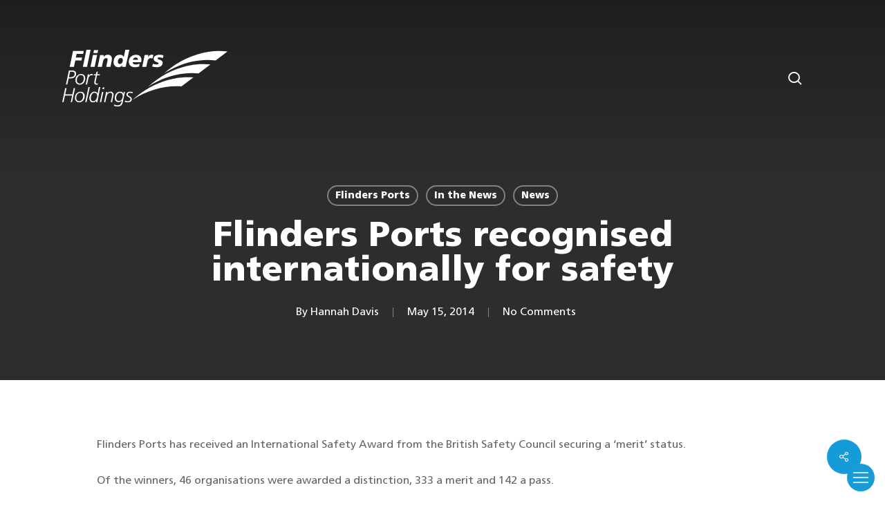

--- FILE ---
content_type: text/html; charset=UTF-8
request_url: https://www.flindersportholdings.com.au/blog/2014/05/15/flinders-ports-recognised-internationally-for-safety/
body_size: 30272
content:
<!doctype html>
<html lang="en-AU" class="no-js">
<head>
	<meta charset="UTF-8">
<script type="text/javascript">
/* <![CDATA[ */
var gform;gform||(document.addEventListener("gform_main_scripts_loaded",function(){gform.scriptsLoaded=!0}),document.addEventListener("gform/theme/scripts_loaded",function(){gform.themeScriptsLoaded=!0}),window.addEventListener("DOMContentLoaded",function(){gform.domLoaded=!0}),gform={domLoaded:!1,scriptsLoaded:!1,themeScriptsLoaded:!1,isFormEditor:()=>"function"==typeof InitializeEditor,callIfLoaded:function(o){return!(!gform.domLoaded||!gform.scriptsLoaded||!gform.themeScriptsLoaded&&!gform.isFormEditor()||(gform.isFormEditor()&&console.warn("The use of gform.initializeOnLoaded() is deprecated in the form editor context and will be removed in Gravity Forms 3.1."),o(),0))},initializeOnLoaded:function(o){gform.callIfLoaded(o)||(document.addEventListener("gform_main_scripts_loaded",()=>{gform.scriptsLoaded=!0,gform.callIfLoaded(o)}),document.addEventListener("gform/theme/scripts_loaded",()=>{gform.themeScriptsLoaded=!0,gform.callIfLoaded(o)}),window.addEventListener("DOMContentLoaded",()=>{gform.domLoaded=!0,gform.callIfLoaded(o)}))},hooks:{action:{},filter:{}},addAction:function(o,r,e,t){gform.addHook("action",o,r,e,t)},addFilter:function(o,r,e,t){gform.addHook("filter",o,r,e,t)},doAction:function(o){gform.doHook("action",o,arguments)},applyFilters:function(o){return gform.doHook("filter",o,arguments)},removeAction:function(o,r){gform.removeHook("action",o,r)},removeFilter:function(o,r,e){gform.removeHook("filter",o,r,e)},addHook:function(o,r,e,t,n){null==gform.hooks[o][r]&&(gform.hooks[o][r]=[]);var d=gform.hooks[o][r];null==n&&(n=r+"_"+d.length),gform.hooks[o][r].push({tag:n,callable:e,priority:t=null==t?10:t})},doHook:function(r,o,e){var t;if(e=Array.prototype.slice.call(e,1),null!=gform.hooks[r][o]&&((o=gform.hooks[r][o]).sort(function(o,r){return o.priority-r.priority}),o.forEach(function(o){"function"!=typeof(t=o.callable)&&(t=window[t]),"action"==r?t.apply(null,e):e[0]=t.apply(null,e)})),"filter"==r)return e[0]},removeHook:function(o,r,t,n){var e;null!=gform.hooks[o][r]&&(e=(e=gform.hooks[o][r]).filter(function(o,r,e){return!!(null!=n&&n!=o.tag||null!=t&&t!=o.priority)}),gform.hooks[o][r]=e)}});
/* ]]> */
</script>

	<meta name="viewport" content="width=device-width, initial-scale=1, maximum-scale=1, user-scalable=0" /><meta name='robots' content='index, follow, max-image-preview:large, max-snippet:-1, max-video-preview:-1' />

	<!-- This site is optimized with the Yoast SEO plugin v26.8 - https://yoast.com/product/yoast-seo-wordpress/ -->
	<title>Flinders Ports recognised internationally for safety - Flinders Port Holdings</title>
	<link rel="canonical" href="https://www.flindersportholdings.com.au/blog/2014/05/15/flinders-ports-recognised-internationally-for-safety/" />
	<meta property="og:locale" content="en_US" />
	<meta property="og:type" content="article" />
	<meta property="og:title" content="Flinders Ports recognised internationally for safety - Flinders Port Holdings" />
	<meta property="og:description" content="Flinders Ports has received an International Safety Award from the British Safety Council securing a ‘merit’ status..." />
	<meta property="og:url" content="https://www.flindersportholdings.com.au/blog/2014/05/15/flinders-ports-recognised-internationally-for-safety/" />
	<meta property="og:site_name" content="Flinders Port Holdings" />
	<meta property="article:published_time" content="2014-05-15T06:05:53+00:00" />
	<meta property="article:modified_time" content="2021-12-13T03:43:02+00:00" />
	<meta property="og:image" content="https://www.flindersportholdings.com.au/wp-content/uploads/2021/11/Flinders_Ports_2014_BSC_ISA.jpeg" />
	<meta property="og:image:width" content="1080" />
	<meta property="og:image:height" content="649" />
	<meta property="og:image:type" content="image/jpeg" />
	<meta name="author" content="Hannah Davis" />
	<meta name="twitter:card" content="summary_large_image" />
	<meta name="twitter:label1" content="Written by" />
	<meta name="twitter:data1" content="Hannah Davis" />
	<script type="application/ld+json" class="yoast-schema-graph">{"@context":"https://schema.org","@graph":[{"@type":"Article","@id":"https://www.flindersportholdings.com.au/blog/2014/05/15/flinders-ports-recognised-internationally-for-safety/#article","isPartOf":{"@id":"https://www.flindersportholdings.com.au/blog/2014/05/15/flinders-ports-recognised-internationally-for-safety/"},"author":{"name":"Hannah Davis","@id":"https://www.flindersportholdings.com.au/#/schema/person/f30ac6d9af2b95cf55ed8a61235d4d16"},"headline":"Flinders Ports recognised internationally for safety","datePublished":"2014-05-15T06:05:53+00:00","dateModified":"2021-12-13T03:43:02+00:00","mainEntityOfPage":{"@id":"https://www.flindersportholdings.com.au/blog/2014/05/15/flinders-ports-recognised-internationally-for-safety/"},"wordCount":44,"publisher":{"@id":"https://www.flindersportholdings.com.au/#organization"},"image":{"@id":"https://www.flindersportholdings.com.au/blog/2014/05/15/flinders-ports-recognised-internationally-for-safety/#primaryimage"},"thumbnailUrl":"https://www.flindersportholdings.com.au/wp-content/uploads/2021/11/Flinders_Ports_2014_BSC_ISA.jpeg","articleSection":["Flinders Ports","In the News","News"],"inLanguage":"en-AU"},{"@type":"WebPage","@id":"https://www.flindersportholdings.com.au/blog/2014/05/15/flinders-ports-recognised-internationally-for-safety/","url":"https://www.flindersportholdings.com.au/blog/2014/05/15/flinders-ports-recognised-internationally-for-safety/","name":"Flinders Ports recognised internationally for safety - Flinders Port Holdings","isPartOf":{"@id":"https://www.flindersportholdings.com.au/#website"},"primaryImageOfPage":{"@id":"https://www.flindersportholdings.com.au/blog/2014/05/15/flinders-ports-recognised-internationally-for-safety/#primaryimage"},"image":{"@id":"https://www.flindersportholdings.com.au/blog/2014/05/15/flinders-ports-recognised-internationally-for-safety/#primaryimage"},"thumbnailUrl":"https://www.flindersportholdings.com.au/wp-content/uploads/2021/11/Flinders_Ports_2014_BSC_ISA.jpeg","datePublished":"2014-05-15T06:05:53+00:00","dateModified":"2021-12-13T03:43:02+00:00","breadcrumb":{"@id":"https://www.flindersportholdings.com.au/blog/2014/05/15/flinders-ports-recognised-internationally-for-safety/#breadcrumb"},"inLanguage":"en-AU","potentialAction":[{"@type":"ReadAction","target":["https://www.flindersportholdings.com.au/blog/2014/05/15/flinders-ports-recognised-internationally-for-safety/"]}]},{"@type":"ImageObject","inLanguage":"en-AU","@id":"https://www.flindersportholdings.com.au/blog/2014/05/15/flinders-ports-recognised-internationally-for-safety/#primaryimage","url":"https://www.flindersportholdings.com.au/wp-content/uploads/2021/11/Flinders_Ports_2014_BSC_ISA.jpeg","contentUrl":"https://www.flindersportholdings.com.au/wp-content/uploads/2021/11/Flinders_Ports_2014_BSC_ISA.jpeg","width":1080,"height":649},{"@type":"BreadcrumbList","@id":"https://www.flindersportholdings.com.au/blog/2014/05/15/flinders-ports-recognised-internationally-for-safety/#breadcrumb","itemListElement":[{"@type":"ListItem","position":1,"name":"Home","item":"https://www.flindersportholdings.com.au/"},{"@type":"ListItem","position":2,"name":"Flinders Ports recognised internationally for safety"}]},{"@type":"WebSite","@id":"https://www.flindersportholdings.com.au/#website","url":"https://www.flindersportholdings.com.au/","name":"Flinders Port Holdings","description":"South Australian Port Services","publisher":{"@id":"https://www.flindersportholdings.com.au/#organization"},"potentialAction":[{"@type":"SearchAction","target":{"@type":"EntryPoint","urlTemplate":"https://www.flindersportholdings.com.au/?s={search_term_string}"},"query-input":{"@type":"PropertyValueSpecification","valueRequired":true,"valueName":"search_term_string"}}],"inLanguage":"en-AU"},{"@type":"Organization","@id":"https://www.flindersportholdings.com.au/#organization","name":"Flinders Port Holdings","url":"https://www.flindersportholdings.com.au/","logo":{"@type":"ImageObject","inLanguage":"en-AU","@id":"https://www.flindersportholdings.com.au/#/schema/logo/image/","url":"https://www.flindersportholdings.com.au/wp-content/uploads/2021/11/DJI_0294.jpg","contentUrl":"https://www.flindersportholdings.com.au/wp-content/uploads/2021/11/DJI_0294.jpg","width":1500,"height":1125,"caption":"Flinders Port Holdings"},"image":{"@id":"https://www.flindersportholdings.com.au/#/schema/logo/image/"}},{"@type":"Person","@id":"https://www.flindersportholdings.com.au/#/schema/person/f30ac6d9af2b95cf55ed8a61235d4d16","name":"Hannah Davis","image":{"@type":"ImageObject","inLanguage":"en-AU","@id":"https://www.flindersportholdings.com.au/#/schema/person/image/","url":"https://secure.gravatar.com/avatar/2596f88e9ee3b83189e22d214539327385f1c3e27773c8ed0111a0cd0bea8e2e?s=96&d=mm&r=g","contentUrl":"https://secure.gravatar.com/avatar/2596f88e9ee3b83189e22d214539327385f1c3e27773c8ed0111a0cd0bea8e2e?s=96&d=mm&r=g","caption":"Hannah Davis"},"url":"https://www.flindersportholdings.com.au/blog/author/149b27c009aa91c0/"}]}</script>
	<!-- / Yoast SEO plugin. -->


<link rel='dns-prefetch' href='//www.google.com' />
<link rel='dns-prefetch' href='//fonts.googleapis.com' />
<link rel="alternate" title="oEmbed (JSON)" type="application/json+oembed" href="https://www.flindersportholdings.com.au/wp-json/oembed/1.0/embed?url=https%3A%2F%2Fwww.flindersportholdings.com.au%2Fblog%2F2014%2F05%2F15%2Fflinders-ports-recognised-internationally-for-safety%2F" />
<link rel="alternate" title="oEmbed (XML)" type="text/xml+oembed" href="https://www.flindersportholdings.com.au/wp-json/oembed/1.0/embed?url=https%3A%2F%2Fwww.flindersportholdings.com.au%2Fblog%2F2014%2F05%2F15%2Fflinders-ports-recognised-internationally-for-safety%2F&#038;format=xml" />
<style id='wp-img-auto-sizes-contain-inline-css' type='text/css'>
img:is([sizes=auto i],[sizes^="auto," i]){contain-intrinsic-size:3000px 1500px}
/*# sourceURL=wp-img-auto-sizes-contain-inline-css */
</style>
<link rel='stylesheet' id='salient-social-css' href='https://www.flindersportholdings.com.au/wp-content/plugins/salient-social/css/style.css?ver=1.2.6' type='text/css' media='all' />
<style id='salient-social-inline-css' type='text/css'>

  .sharing-default-minimal .nectar-love.loved,
  body .nectar-social[data-color-override="override"].fixed > a:before, 
  body .nectar-social[data-color-override="override"].fixed .nectar-social-inner a,
  .sharing-default-minimal .nectar-social[data-color-override="override"] .nectar-social-inner a:hover,
  .nectar-social.vertical[data-color-override="override"] .nectar-social-inner a:hover {
    background-color: #159cd8;
  }
  .nectar-social.hover .nectar-love.loved,
  .nectar-social.hover > .nectar-love-button a:hover,
  .nectar-social[data-color-override="override"].hover > div a:hover,
  #single-below-header .nectar-social[data-color-override="override"].hover > div a:hover,
  .nectar-social[data-color-override="override"].hover .share-btn:hover,
  .sharing-default-minimal .nectar-social[data-color-override="override"] .nectar-social-inner a {
    border-color: #159cd8;
  }
  #single-below-header .nectar-social.hover .nectar-love.loved i,
  #single-below-header .nectar-social.hover[data-color-override="override"] a:hover,
  #single-below-header .nectar-social.hover[data-color-override="override"] a:hover i,
  #single-below-header .nectar-social.hover .nectar-love-button a:hover i,
  .nectar-love:hover i,
  .hover .nectar-love:hover .total_loves,
  .nectar-love.loved i,
  .nectar-social.hover .nectar-love.loved .total_loves,
  .nectar-social.hover .share-btn:hover, 
  .nectar-social[data-color-override="override"].hover .nectar-social-inner a:hover,
  .nectar-social[data-color-override="override"].hover > div:hover span,
  .sharing-default-minimal .nectar-social[data-color-override="override"] .nectar-social-inner a:not(:hover) i,
  .sharing-default-minimal .nectar-social[data-color-override="override"] .nectar-social-inner a:not(:hover) {
    color: #159cd8;
  }
/*# sourceURL=salient-social-inline-css */
</style>
<link rel='stylesheet' id='uaf_client_css-css' href='https://www.flindersportholdings.com.au/wp-content/uploads/useanyfont/uaf.css?ver=1764723329' type='text/css' media='all' />
<link rel='stylesheet' id='parent-style-css' href='https://www.flindersportholdings.com.au/wp-content/themes/salient/style.css?ver=c012aa1fcda50272f2e1653fbd7a76c9' type='text/css' media='all' />
<link rel='stylesheet' id='child-style-css' href='https://www.flindersportholdings.com.au/wp-content/themes/salient-child/style.css?ver=c012aa1fcda50272f2e1653fbd7a76c9' type='text/css' media='all' />
<link rel='stylesheet' id='font-awesome-css' href='https://www.flindersportholdings.com.au/wp-content/themes/salient/css/font-awesome.min.css?ver=4.7.1' type='text/css' media='all' />
<link rel='stylesheet' id='salient-grid-system-css' href='https://www.flindersportholdings.com.au/wp-content/themes/salient/css/build/grid-system.css?ver=17.3.1' type='text/css' media='all' />
<link rel='stylesheet' id='main-styles-css' href='https://www.flindersportholdings.com.au/wp-content/themes/salient/css/build/style.css?ver=17.3.1' type='text/css' media='all' />
<link rel='stylesheet' id='nectar-single-styles-css' href='https://www.flindersportholdings.com.au/wp-content/themes/salient/css/build/single.css?ver=17.3.1' type='text/css' media='all' />
<link rel='stylesheet' id='nectar_default_font_open_sans-css' href='https://fonts.googleapis.com/css?family=Open+Sans%3A300%2C400%2C600%2C700&#038;subset=latin%2Clatin-ext' type='text/css' media='all' />
<link rel='stylesheet' id='responsive-css' href='https://www.flindersportholdings.com.au/wp-content/themes/salient/css/build/responsive.css?ver=17.3.1' type='text/css' media='all' />
<link rel='stylesheet' id='skin-material-css' href='https://www.flindersportholdings.com.au/wp-content/themes/salient/css/build/skin-material.css?ver=17.3.1' type='text/css' media='all' />
<link rel='stylesheet' id='salient-wp-menu-dynamic-css' href='https://www.flindersportholdings.com.au/wp-content/uploads/salient/menu-dynamic.css?ver=69391' type='text/css' media='all' />
<link rel='stylesheet' id='dflip-style-css' href='https://www.flindersportholdings.com.au/wp-content/plugins/dflip/assets/css/dflip.min.css?ver=2.4.13' type='text/css' media='all' />
<link rel='stylesheet' id='tablepress-default-css' href='https://www.flindersportholdings.com.au/wp-content/plugins/tablepress/css/build/default.css?ver=3.2.6' type='text/css' media='all' />
<link rel='stylesheet' id='dynamic-css-css' href='https://www.flindersportholdings.com.au/wp-content/themes/salient/css/salient-dynamic-styles.css?ver=13596' type='text/css' media='all' />
<style id='dynamic-css-inline-css' type='text/css'>
#page-header-bg[data-post-hs="default_minimal"] .inner-wrap{text-align:center}#page-header-bg[data-post-hs="default_minimal"] .inner-wrap >a,.material #page-header-bg.fullscreen-header .inner-wrap >a{color:#fff;font-weight:600;border:var(--nectar-border-thickness) solid rgba(255,255,255,0.4);padding:4px 10px;margin:5px 6px 0 5px;display:inline-block;transition:all 0.2s ease;-webkit-transition:all 0.2s ease;font-size:14px;line-height:18px}body.material #page-header-bg.fullscreen-header .inner-wrap >a{margin-bottom:15px;}body.material #page-header-bg.fullscreen-header .inner-wrap >a{border:none;padding:6px 10px}body[data-button-style^="rounded"] #page-header-bg[data-post-hs="default_minimal"] .inner-wrap >a,body[data-button-style^="rounded"].material #page-header-bg.fullscreen-header .inner-wrap >a{border-radius:100px}body.single [data-post-hs="default_minimal"] #single-below-header span,body.single .heading-title[data-header-style="default_minimal"] #single-below-header span{line-height:14px;}#page-header-bg[data-post-hs="default_minimal"] #single-below-header{text-align:center;position:relative;z-index:100}#page-header-bg[data-post-hs="default_minimal"] #single-below-header span{float:none;display:inline-block}#page-header-bg[data-post-hs="default_minimal"] .inner-wrap >a:hover,#page-header-bg[data-post-hs="default_minimal"] .inner-wrap >a:focus{border-color:transparent}#page-header-bg.fullscreen-header .avatar,#page-header-bg[data-post-hs="default_minimal"] .avatar{border-radius:100%}#page-header-bg.fullscreen-header .meta-author span,#page-header-bg[data-post-hs="default_minimal"] .meta-author span{display:block}#page-header-bg.fullscreen-header .meta-author img{margin-bottom:0;height:50px;width:auto}#page-header-bg[data-post-hs="default_minimal"] .meta-author img{margin-bottom:0;height:40px;width:auto}#page-header-bg[data-post-hs="default_minimal"] .author-section{position:absolute;bottom:30px}#page-header-bg.fullscreen-header .meta-author,#page-header-bg[data-post-hs="default_minimal"] .meta-author{font-size:18px}#page-header-bg.fullscreen-header .author-section .meta-date,#page-header-bg[data-post-hs="default_minimal"] .author-section .meta-date{font-size:12px;color:rgba(255,255,255,0.8)}#page-header-bg.fullscreen-header .author-section .meta-date i{font-size:12px}#page-header-bg[data-post-hs="default_minimal"] .author-section .meta-date i{font-size:11px;line-height:14px}#page-header-bg[data-post-hs="default_minimal"] .author-section .avatar-post-info{position:relative;top:-5px}#page-header-bg.fullscreen-header .author-section a,#page-header-bg[data-post-hs="default_minimal"] .author-section a{display:block;margin-bottom:-2px}#page-header-bg[data-post-hs="default_minimal"] .author-section a{font-size:14px;line-height:14px}#page-header-bg.fullscreen-header .author-section a:hover,#page-header-bg[data-post-hs="default_minimal"] .author-section a:hover{color:rgba(255,255,255,0.85)!important}#page-header-bg.fullscreen-header .author-section,#page-header-bg[data-post-hs="default_minimal"] .author-section{width:100%;z-index:10;text-align:center}#page-header-bg.fullscreen-header .author-section{margin-top:25px;}#page-header-bg.fullscreen-header .author-section span,#page-header-bg[data-post-hs="default_minimal"] .author-section span{padding-left:0;line-height:20px;font-size:20px}#page-header-bg.fullscreen-header .author-section .avatar-post-info,#page-header-bg[data-post-hs="default_minimal"] .author-section .avatar-post-info{margin-left:10px}#page-header-bg.fullscreen-header .author-section .avatar-post-info,#page-header-bg.fullscreen-header .author-section .meta-author,#page-header-bg[data-post-hs="default_minimal"] .author-section .avatar-post-info,#page-header-bg[data-post-hs="default_minimal"] .author-section .meta-author{text-align:left;display:inline-block;top:9px}@media only screen and (min-width :690px) and (max-width :999px){body.single-post #page-header-bg[data-post-hs="default_minimal"]{padding-top:10%;padding-bottom:10%;}}@media only screen and (max-width :690px){#ajax-content-wrap #page-header-bg[data-post-hs="default_minimal"] #single-below-header span:not(.rich-snippet-hidden),#ajax-content-wrap .row.heading-title[data-header-style="default_minimal"] .col.section-title span.meta-category{display:inline-block;}.container-wrap[data-remove-post-comment-number="0"][data-remove-post-author="0"][data-remove-post-date="0"] .heading-title[data-header-style="default_minimal"] #single-below-header > span,#page-header-bg[data-post-hs="default_minimal"] .span_6[data-remove-post-comment-number="0"][data-remove-post-author="0"][data-remove-post-date="0"] #single-below-header > span{padding:0 8px;}.container-wrap[data-remove-post-comment-number="0"][data-remove-post-author="0"][data-remove-post-date="0"] .heading-title[data-header-style="default_minimal"] #single-below-header span,#page-header-bg[data-post-hs="default_minimal"] .span_6[data-remove-post-comment-number="0"][data-remove-post-author="0"][data-remove-post-date="0"] #single-below-header span{font-size:13px;line-height:10px;}.material #page-header-bg.fullscreen-header .author-section{margin-top:5px;}#page-header-bg.fullscreen-header .author-section{bottom:20px;}#page-header-bg.fullscreen-header .author-section .meta-date:not(.updated){margin-top:-4px;display:block;}#page-header-bg.fullscreen-header .author-section .avatar-post-info{margin:10px 0 0 0;}}#page-header-bg h1,#page-header-bg .subheader,.nectar-box-roll .overlaid-content h1,.nectar-box-roll .overlaid-content .subheader,#page-header-bg #portfolio-nav a i,body .section-title #portfolio-nav a:hover i,.page-header-no-bg h1,.page-header-no-bg span,#page-header-bg #portfolio-nav a i,#page-header-bg span,#page-header-bg #single-below-header a:hover,#page-header-bg #single-below-header a:focus,#page-header-bg.fullscreen-header .author-section a{color:#ffffff!important;}body #page-header-bg .pinterest-share i,body #page-header-bg .facebook-share i,body #page-header-bg .linkedin-share i,body #page-header-bg .twitter-share i,body #page-header-bg .google-plus-share i,body #page-header-bg .icon-salient-heart,body #page-header-bg .icon-salient-heart-2{color:#ffffff;}#page-header-bg[data-post-hs="default_minimal"] .inner-wrap > a:not(:hover){color:#ffffff;border-color:rgba(255,255,255,0.4);}.single #page-header-bg #single-below-header > span{border-color:rgba(255,255,255,0.4);}body .section-title #portfolio-nav a:hover i{opacity:0.75;}.single #page-header-bg .blog-title #single-meta .nectar-social.hover > div a,.single #page-header-bg .blog-title #single-meta > div a,.single #page-header-bg .blog-title #single-meta ul .n-shortcode a,#page-header-bg .blog-title #single-meta .nectar-social.hover .share-btn{border-color:rgba(255,255,255,0.4);}.single #page-header-bg .blog-title #single-meta .nectar-social.hover > div a:hover,#page-header-bg .blog-title #single-meta .nectar-social.hover .share-btn:hover,.single #page-header-bg .blog-title #single-meta div > a:hover,.single #page-header-bg .blog-title #single-meta ul .n-shortcode a:hover,.single #page-header-bg .blog-title #single-meta ul li:not(.meta-share-count):hover > a{border-color:rgba(255,255,255,1);}.single #page-header-bg #single-meta div span,.single #page-header-bg #single-meta > div a,.single #page-header-bg #single-meta > div i{color:#ffffff!important;}.single #page-header-bg #single-meta ul .meta-share-count .nectar-social a i{color:rgba(255,255,255,0.7)!important;}.single #page-header-bg #single-meta ul .meta-share-count .nectar-social a:hover i{color:rgba(255,255,255,1)!important;}.no-rgba #header-space{display:none;}@media only screen and (max-width:999px){body #header-space[data-header-mobile-fixed="1"]{display:none;}#header-outer[data-mobile-fixed="false"]{position:absolute;}}@media only screen and (max-width:999px){body:not(.nectar-no-flex-height) #header-space[data-secondary-header-display="full"]:not([data-header-mobile-fixed="false"]){display:block!important;margin-bottom:-50px;}#header-space[data-secondary-header-display="full"][data-header-mobile-fixed="false"]{display:none;}}@media only screen and (min-width:1000px){#header-space{display:none;}.nectar-slider-wrap.first-section,.parallax_slider_outer.first-section,.full-width-content.first-section,.parallax_slider_outer.first-section .swiper-slide .content,.nectar-slider-wrap.first-section .swiper-slide .content,#page-header-bg,.nder-page-header,#page-header-wrap,.full-width-section.first-section{margin-top:0!important;}body #page-header-bg,body #page-header-wrap{height:226px;}body #search-outer{z-index:100000;}}@media only screen and (min-width:1000px){#page-header-wrap.fullscreen-header,#page-header-wrap.fullscreen-header #page-header-bg,html:not(.nectar-box-roll-loaded) .nectar-box-roll > #page-header-bg.fullscreen-header,.nectar_fullscreen_zoom_recent_projects,#nectar_fullscreen_rows:not(.afterLoaded) > div{height:100vh;}.wpb_row.vc_row-o-full-height.top-level,.wpb_row.vc_row-o-full-height.top-level > .col.span_12{min-height:100vh;}#page-header-bg[data-alignment-v="middle"] .span_6 .inner-wrap,#page-header-bg[data-alignment-v="top"] .span_6 .inner-wrap,.blog-archive-header.color-bg .container{padding-top:179px;}#page-header-wrap.container #page-header-bg .span_6 .inner-wrap{padding-top:0;}.nectar-slider-wrap[data-fullscreen="true"]:not(.loaded),.nectar-slider-wrap[data-fullscreen="true"]:not(.loaded) .swiper-container{height:calc(100vh + 2px)!important;}.admin-bar .nectar-slider-wrap[data-fullscreen="true"]:not(.loaded),.admin-bar .nectar-slider-wrap[data-fullscreen="true"]:not(.loaded) .swiper-container{height:calc(100vh - 30px)!important;}}@media only screen and (max-width:999px){#page-header-bg[data-alignment-v="middle"]:not(.fullscreen-header) .span_6 .inner-wrap,#page-header-bg[data-alignment-v="top"] .span_6 .inner-wrap,.blog-archive-header.color-bg .container{padding-top:34px;}.vc_row.top-level.full-width-section:not(.full-width-ns) > .span_12,#page-header-bg[data-alignment-v="bottom"] .span_6 .inner-wrap{padding-top:24px;}}@media only screen and (max-width:690px){.vc_row.top-level.full-width-section:not(.full-width-ns) > .span_12{padding-top:34px;}.vc_row.top-level.full-width-content .nectar-recent-posts-single_featured .recent-post-container > .inner-wrap{padding-top:24px;}}@media only screen and (max-width:999px){.full-width-ns .nectar-slider-wrap .swiper-slide[data-y-pos="middle"] .content,.full-width-ns .nectar-slider-wrap .swiper-slide[data-y-pos="top"] .content{padding-top:30px;}}@media only screen and (max-width:999px){.using-mobile-browser #nectar_fullscreen_rows:not(.afterLoaded):not([data-mobile-disable="on"]) > div{height:calc(100vh - 76px);}.using-mobile-browser .wpb_row.vc_row-o-full-height.top-level,.using-mobile-browser .wpb_row.vc_row-o-full-height.top-level > .col.span_12,[data-permanent-transparent="1"].using-mobile-browser .wpb_row.vc_row-o-full-height.top-level,[data-permanent-transparent="1"].using-mobile-browser .wpb_row.vc_row-o-full-height.top-level > .col.span_12{min-height:calc(100vh - 76px);}html:not(.nectar-box-roll-loaded) .nectar-box-roll > #page-header-bg.fullscreen-header,.nectar_fullscreen_zoom_recent_projects,.nectar-slider-wrap[data-fullscreen="true"]:not(.loaded),.nectar-slider-wrap[data-fullscreen="true"]:not(.loaded) .swiper-container,#nectar_fullscreen_rows:not(.afterLoaded):not([data-mobile-disable="on"]) > div{height:calc(100vh - 1px);}.wpb_row.vc_row-o-full-height.top-level,.wpb_row.vc_row-o-full-height.top-level > .col.span_12{min-height:calc(100vh - 1px);}body[data-transparent-header="false"] #ajax-content-wrap.no-scroll{min-height:calc(100vh - 1px);height:calc(100vh - 1px);}}.screen-reader-text,.nectar-skip-to-content:not(:focus){border:0;clip:rect(1px,1px,1px,1px);clip-path:inset(50%);height:1px;margin:-1px;overflow:hidden;padding:0;position:absolute!important;width:1px;word-wrap:normal!important;}.row .col img:not([srcset]){width:auto;}.row .col img.img-with-animation.nectar-lazy:not([srcset]){width:100%;}
.nectar-highlighted-text[data-color="#1d3160"][data-color-gradient="#159cd8"]:not([data-style="text_outline"]) em {
    background: linear-gradient(to right, #1d3160 0, #159cd8 100%) !important;
    padding-left: 40px !important;
    padding-right: 40px !important;
    padding-top: 15px !important;
    padding-bottom: 12px !important;
    border-radius: 20px !important;
    font-family: 'frutiger-bold' !important;
}
.wpb_text_column.wpb_content_element.mission-text {
    font-size: 20px !important;
}
.fphhomecorner {
    border-top-right-radius: 10px;
}

h2.gform_title {
    display: none;
}

.leaflet-control-attribution.leaflet-control {
    display: none;
}s

a#to-top {
    transform: translateY(-150%) !important;
}

#to-top {
    right: 16px;
    height: 40px;
    width: 40px;
}

#header-outer .sf-menu li ul li a {
    color: #333;
}

.gform_wrapper .gfield_required {
    color: #159cd8;
}

.team-member[data-style="bio_fullscreen_alt"] .team-member-image img {
    border-radius: 15px !important;
}

.team-member[data-style="bio_fullscreen_alt"]:hover .team-member-image {
    -webkit-transform: scale(1);
    transform: scale(1);
    border-radius: 15px !important;
}

.team-member[data-style="bio_fullscreen_alt"] .team-member-image, .team-member[data-style="bio_fullscreen_alt"] .team-member-image-inner {
    border-radius: 15px !important;
}


.row .team-member[data-style="bio_fullscreen_alt"] h5 {
    color: #189bd7;
    line-height: 2em;
    font-size: 14px;
    font-weight: 600;
}


#footer-outer[data-link-hover="underline"][data-custom-color="true"] #footer-widgets ul:not([class*="nectar_blog_posts"]) a:not(.tag-cloud-link):not(.nectar-button), #footer-outer[data-link-hover="underline"] #footer-widgets .textwidget a:not(.nectar-button) {
    padding-bottom: 4px !important;
}

.homelineheight h1 {
    line-height: 30px;
}

#top .sf-menu li ul {
    border-radius: 15px;
}

#top nav > ul > li ul a:hover {
    border-radius: 10px;
    /*padding: 10px;*/
}

#top nav > ul > li ul a {
    border-radius: 10px;
    /*padding: 10px;*/
}

.fixcorners {
    transform: scale(1.02);
}

#footer-outer, #nectar_fullscreen_rows > #footer-outer.wpb_row .full-page-inner-wrap {
background: linear-gradient(45deg, rgba(29, 49, 96, 1) 0%, rgba(21, 156, 216, 1) 75%);
}

img.HomeSwish.wp-image-13.size-thumbnail.alignnone {
    width: 30% !important;
    padding-top: 7%;
}

img.HomeLine.alignnone.wp-image-20.size-thumbnail {
    padding-top: 14%;
    padding-right: 16%;
    padding-bottom: 5%;
}

.nectar-fancy-box[data-style="parallax_hover"] .inner {
    margin-bottom: 0;
    padding: 25% 0px 12% 0px;
}


.nectar-fancy-box[data-border-radius="10px"]:not([data-style="parallax_hover"]):not([data-style="color_box_hover"]) {
    border-radius: 20px 0px 0px 0px;

}

.nectar-fancy-box[data-border-radius="5px"]:not([data-style="parallax_hover"]):not([data-style="color_box_hover"]) {
    border-radius: 0px 20px 0px 0px;

}

.nectar-fancy-box[data-border-radius="10px"][data-style="parallax_hover"] .parallaxImg-rendered-layer {
    border-radius: 20px 0px 0px 0px;
}

.nectar-fancy-box[data-border-radius="10px"] {
    border-left: 1px solid rgba(255, 255, 255, .25);
}
    
    
.nectar-fancy-box {
    border-top: 1px solid rgba(255, 255, 255, .25);
    padding: 6% 0% 0% 6%; 
}

.nectar-fancy-box .box-bg {
   backdrop-filter: blur(12px);
   -webkit-backdrop-filter: blur(12px);
}

.contractors {
    backdrop-filter: blur(12px);
   -webkit-backdrop-filter: blur(12px);
    border: 1px solid rgba(255, 255, 255, 1);
    border-radius: 15px !important;
}

.nectar-fancy-box:hover .box-bg {
    transform: none;
    -webkit-transform: none;
}

.nectar-fancy-box .box-bg:after {
    background-color: transparent;
}

.wpb_text_column.wpb_content_element.SouthAustralia {
    backdrop-filter: blur(12px);
    -webkit-backdrop-filter: blur(12px);
    width: fit-content;
    border-radius: 15px !important;
    border: 1px solid rgba(255, 255, 255, .25);
    padding: 22px 25px 20px 25px;
    text-shadow: 0 0 10px rgba(29,49,96,.5);
}

.wpb_text_column.wpb_content_element.connecting {
    padding-left: 35px;
}

.wpb_text_column.wpb_content_element.totheworld {ra
    padding-left: 35px;
    text-shadow: 0 0 10px rgba(29,49,96,.5);
}

a.nectar-button.large.regular.has-icon.regular-button.connectingbutton {
    margin-left: 35px;
}

a.nectar-button.jumbo.regular.has-icon.regular-button.connectingbutton {
    margin-left: 35px;
}


#footer-outer .widget.widget_media_image img {
    width: 30%;
}

body h5, .row .col h5, .portfolio-items .work-item.style-3-alt p, .nectar-hor-list-item[data-font-family="h5"] {
    font-family: frutiger-bold;
    color: white;
    font-size: 26px;
    line-height: 28px;
}

body.material .nectar-button.has-icon.jumbo {
    padding-top: 10px;
    padding-bottom: 8px;
    padding-right: 21px;
    padding-left: 37px;
}

body.material .nectar-button.has-icon.large {
    padding-top: 4px;
    padding-bottom: 6px;
    padding-right: 20px;
    padding-left: 36px;
}

body.material[data-button-style^="rounded"] .nectar-button.has-icon:not([class*="see-through"]) i, body.material[data-button-style^="rounded"] .nectar-button.has-icon[class*="see-through"]:hover i {
    background-color: transparent;
}

body.material .nectar-button.has-icon.jumbo {
   box-shadow: 0 20px 38px rgb(0 0 0 / 16%);
}

body[data-button-style*="rounded_shadow"] .wp-block-button > .wp-block-button__link:hover, body[data-button-style*="rounded_shadow"] .nectar-button:hover, body[data-button-style*="rounded_shadow"] .nectar-button:focus, body[data-button-style*="rounded_shadow"].ascend .nectar-button.see-through:hover, body[data-button-style*="rounded_shadow"] input[type="submit"]:hover, body[data-button-style*="rounded_shadow"] input[type="submit"]:focus, body[data-button-style*="rounded_shadow"].woocommerce-cart .wc-proceed-to-checkout a.checkout-button:hover, body[data-button-style*="rounded_shadow"] .swiper-slide .button a:hover, body[data-button-style="rounded_shadow"].ascend .nectar-button.see-through-2:hover, body[data-button-style*="rounded_shadow"].ascend .nectar-button:hover, body[data-button-style*="rounded_shadow"] .sharing-default-minimal .nectar-love:hover, body[data-button-style="rounded_shadow"] .sharing-default-minimal .nectar-social-inner > a:hover, body[data-button-style*="rounded_shadow"] .woocommerce.add_to_cart_inline a.button.add_to_cart_button:hover, body[data-button-style*="rounded_shadow"] .container-wrap input[type="submit"]:hover, body[data-button-style="rounded_shadow"] .container-wrap button[type="submit"]:hover, body[data-button-style="rounded_shadow"] .woocommerce-cart .wc-proceed-to-checkout a.checkout-button:hover {
    box-shadow: 0 20px 38px rgb(0 0 0 / 16%);
}


.nectar-milestone.motion_blur .number span {
    font-weight: 900;
}

body .nectar-milestone .subject {
    letter-spacing: 0.5px;
    font-size: 22px;
    padding-top: 10px;
    line-height: 30px;
    color: #1d3160;
}

.img-with-animation.skip-lazy.contractorswish.animated-in {
    width: 20% !important;
}
img.img-with-animation.contractorswish.skip-lazy {
    width: 20% !important;
}

.vc_row-fluid > .span_12 .wpb_column, body[data-col-gap="default"] .vc_row-fluid[data-column-margin="default"]:not(.full-width-content) .full-page-inner > .container > .span_12 .wpb_column:not(.child_column) {
    padding-left: 0px !important;
    padding-right: 0px !important;
}

p#breadcrumbs {
    display: none;
}

.main-content .nectar-fancy-ul[data-spacing="25px"] ul li {
    border-bottom: 1px solid #ddd;
    padding-bottom: 15px;
    margin-bottom: 25px;
    line-height: 1.5em;
}

.nectar-video-box a.nectar_video_lightbox:not(.play_button_mouse_follow):before {
    opacity: 0;
}

.nectar-button.regular-button.extra-color-3, .nectar-button.tilt.extra-color-3, body .swiper-slide .button.transparent_2 .extra-color-3:hover, #sidebar .widget:hover [class^="icon-"].icon-3x.extra-color-3:not(.alt-style), .portfolio-filters-inline[data-color-scheme="extra-color-3"], .portfolio-filters[data-color-scheme="extra-color-3"] #sort-portfolio, .portfolio-filters[data-color-scheme="extra-color-3"] a, .nectar-fancy-box[data-color="extra-color-3"]:after, .divider-small-border[data-color="extra-color-3"], .divider-border[data-color="extra-color-3"], .nectar-animated-title[data-color="extra-color-3"] .nectar-animated-title-inner:after, .nectar-video-box[data-color="extra-color-3"] .nectar_video_lightbox, body .nectar-video-box[data-color="extra-color-3"][data-hover="zoom_button"] .nectar_video_lightbox:after, .nectar_image_with_hotspots[data-stlye="color_pulse"][data-color="extra-color-3"] .nectar_hotspot, .portfolio-filters-inline[data-color-scheme="extra-color-3-underline"] a:after, .nectar_icon_wrap[data-style="border-animation"][data-color="extra-color-3"]:not([data-draw="true"]) .nectar_icon:hover, .nectar-google-map[data-nectar-marker-color="extra-color-3"] .animated-dot .middle-dot, .nectar-leaflet-map[data-nectar-marker-color="extra-color-3"] .animated-dot .middle-dot, .nectar-google-map[data-nectar-marker-color="extra-color-3"] .animated-dot div[class*="signal"], .nectar-leaflet-map[data-nectar-marker-color="extra-color-3"] .animated-dot div[class*="signal"], .nectar_video_lightbox.play_button_with_text[data-color="extra-color-3"]:not([data-style="small"]) .play > .inner-wrap:before, .nectar-hor-list-item[data-color="extra-color-3"]:before, .nectar-fancy-box[data-color="extra-color-3"]:not([data-style="default"]) .box-bg:after, body.material[data-button-style^="rounded"] .nectar-button.see-through.extra-color-3[data-color-override="false"] i, .nectar-recent-posts-single_featured.multiple_featured .controls[data-color="extra-color-3"] li:after, body.material .nectar-video-box[data-color="extra-color-3"] .nectar_video_lightbox:before, .nectar_icon_wrap[data-style="soft-bg"][data-color="extra-color-3"] .nectar_icon:before, .extra-color-3.icon-normal, .bar_graph li .extra-color-3, .nectar-progress-bar .extra-color-3, .swiper-slide .button.solid_color .extra-color-3, .swiper-slide .button.solid_color_2 .extra-color-3, .pricing-column.highlight.extra-color-3 h3 {
    border: 3px solid white !important;
}

.nectar_video_lightbox svg {
    width: 35px;
    height: 35px;
}

h6.vc_custom_heading.SPH3 {
    text-decoration: underline;
    font-weight: 100 !important;
}

.main-content .nectar-fancy-ul[data-spacing="20px"] ul li {
    margin-bottom: 20px;
    line-height: 1.5em;
    padding-bottom: 10px;
    border-bottom: 1px solid #ddd;
}

.nectar-icon-list:after {
    display: none;
}

.nectar-icon-list[data-icon-size="small"] .nectar-icon-list-item .list-icon-holder, .nectar-icon-list[data-icon-size="small"] .nectar-icon-list-item .list-icon-holder span, .nectar-icon-list[data-icon-size="small"] .nectar-icon-list-item .list-icon-holder i {
    line-height: 33px;
    font-family: 'frutiger-roman';
    padding-left: 0.5px;
    font-size: 16px;
    width: 30px;
    color: #189bd7;
    height: 30px;
}

.nectar-icon-list[data-icon-style="border"] .list-icon-holder {
    border: 1px solid rgba(24,155,215,1);
}

.nectar-icon-list-item .content {
    color: rgba(24,155,215,1);
}

.nectar-icon-list-item {
    margin-bottom: 15px;
    border-bottom: 1px solid #ddd;
    padding-bottom: 10px;
}

.tablepress tfoot th, .tablepress thead th {
    background-color: transparent;
}

tr.row-1 {
    background-image: linear-gradient(to right, rgba(29,49,96,1), rgba(24,155,215,1));
}

body:not(.woocommerce-cart) .main-content th {
    border-width: 0px;
    color: white;
    padding-bottom: 15px;
    padding-top: 15px;
    font-size: 15px;
    line-height: 22px;
}

tr {
    line-height: 18px;
}

td.column-1 {
    background-color: #f4f8fc;
}

td.column-2 {
    background-color: #f4f8fc;
}

td.column-3 {
    background-color: #f4f8fc;
}

.swiper-container {
    border-radius: 15px;
}

.wpb_text_column.wpb_content_element.Contractorsbox {
    padding: 0px 12% 12% 12%;
}

.et-ver-timeline-template-9 .et-timeline-date + .et-timeline-item {
    background: transparent;
}

.et-ver-timeline-template-9 .et-meta-wrap {
    display: none;
}

.et-ver-timeline-template-9 .et-bottom-wrap {
    display: none;
}

.et-ver-timeline-template-9 .et-timeline-circle i {
    color: #98c0e5;
}

.et-ver-timeline-template-9 .et-timeline-circle i {
    background: #98c0e5 !important;
}

.et-ver-timeline-template-9 .et-title, .et-ver-timeline-template-9 .et-title a {
    font-size: 22px;
    color: #189bd7;
    line-height: 1.5;
    font-family: 'frutiger-bold';
}

.et-ver-timeline-template-9 .et-timeline-circle .et-date {
    font-family: 'frutiger-black';
    font-size: 13px;
}


.et-ver-timeline-template-9 .et-timeline-date span {
    background: white !important;
    color: #189bd7;
    font-family: 'fruitger-black';
    padding: 6px 14px 6px 14px;
    font-size: 13px;
    min-width: 0px;
    box-shadow: 2px 2px 20px 0px rgb(0 0 0 / 20%);
}

.et-first-inner-wrap .et-image img, .et-inner-wrap .et-image img, .et-item-inner .et-image img, .et-hor-inner-block .et-image img, .et-all-contain-here .et-image img {
    -webkit-transition: none;
    -moz-transition: none;
    -ms-transition: none;
    -o-transition: none;
    transition: none;
}

.et-ver-timeline-template-9 .et-timeline-item:last-of-type {
    background: transparent;
}

.et-first-inner-wrap:hover .et-image img, .et-inner-wrap:hover .et-image img, .et-item-inner:hover .et-image img, .et-hor-inner-block:hover .et-image img, .et-all-contain-here:hover .et-image img {
    -webkit-transform: none;
    -moz-transform: none;
    -ms-transform: none;
    -o-transform: none;
    transform: none;
}

.container-wrap {
    padding-bottom: 0px !important;
}

.img-with-aniamtion-wrap .hover-wrap {
    overflow: visible !important;
}

.portfolio-items[data-ps="3"] .inner-wrap, .portfolio-items[data-ps="5"] .inner-wrap {
    overflow: visible !important;
}

body .portfolio-items .col img {
    border-radius: 15px!important;
}

.wpb_wrapper >div {
    margin-bottom: 0px;
}

@media only screen and (min-width: 1px) and (max-width: 999px) {
    
.wpb_text_column.wpb_content_element.connecting {
    padding-left: 14px !important;
}

.video-color-overlay {
    outline: 0px solid rgba(255, 255, 255, .5) !important;
    outline-offset: -40px;
}
    
body:not([data-m-animate="1"]) .wpb_animate_when_almost_visible, body:not([data-m-animate="1"]) .wpb_animate_when_almost_visible.wpb_start_animation {
    margin-bottom: 4px;
    
}    

.wpb_text_column.wpb_content_element.SouthAustralia {
    backdrop-filter: blur(12px);
    -webkit-backdrop-filter: blur(12px);
    width: fit-content;
    border-radius: 21px !important;
    border: 1px solid white;
    padding: 8px 15px 3px 15px !important;
}

.wpb_text_column.wpb_content_element.wpb_animate_when_almost_visible.wpb_fadeInLeft.fadeInLeft.connecting.animated.wpb_start_animation {
    text-shadow: 0 0 black;
}

.wpb_text_column.wpb_content_element.totheworld {
    padding-left: 15px !important;
}

.nectar-button.small {
    border-radius: 2px 2px 2px 2px;
    font-size: 11px;
    padding: 6px 4px 4px 14px;
    margin-left: 13px;
}

.row-bg.using-image {
    outline: none;
}

.col h2, h2, .single-product div.product h1.product_title, .woocommerce-account .woocommerce > #customer_login .nectar-form-controls .control, .nectar_single_testimonial[data-style="bold"] p {
    font-size: 22px;
    line-height: 30px;
}

.col h1, h1, .single-product div.product h1.product_title, .woocommerce-account .woocommerce > #customer_login .nectar-form-controls .control, .nectar_single_testimonial[data-style="bold"] p {
    font-size: 25.5px;
    line-height: 24.5px;
}

body.material .nectar-button.has-icon.small {
    padding-right: 36px;
    margin-top: 16px;
}


body #top #logo img, #header-outer[data-permanent-transparent="false"] #logo .dark-version {
    height: 53px !important;
}


.wpb_column[data-shadow="medium_depth"] > .vc_column-inner > .column-bg-overlay-wrap {
    box-shadow: none;
}

.row-bg.using-image.using-bg-color {
    background-color: white !important;
}

.wpb_row.full-width-content img, .wpb_row.full-width-content .img-with-aniamtion-wrap, .wpb_row.full-width-content .img-with-aniamtion-wrap .hover-wrap {
    width: 55%;
}

.nectar-fancy-box .inner {
    padding-bottom: 0% !important;
}

.wpb_wrapper >div {
    margin-bottom: 0px;
}



#page-header-bg[data-alignment-v="bottom"] .row, #page-header-bg[data-alignment-v="bottom"] .container, #page-header-bg[data-alignment-v="top"] .row, #page-header-bg[data-alignment-v="top"] .container, #page-header-bg[data-alignment-v="middle"] .row, #page-header-bg[data-alignment-v="middle"] .container {
    height: 100%;
}

#page-header-bg .container {
    padding-top: 50px;
    padding-bottom: 30px;
}
.wp-block-columns.is-layout-flex.wp-container-core-columns-is-layout-1.wp-block-columns-is-layout-flex {
    width: 60% !important;
}
}

img.HomeSwishTablet.alignnone.wp-image-133.size-thumbnail {
    width: 15% !important;
}

#slide-out-widget-area-bg.fullscreen-alt .bg-inner {
    background-color: transparent;
    background-image: linear-gradient(45deg, rgba(29,49,96,1), rgba(24,155,215,1));
}

#slide-out-widget-area.fullscreen-alt .inner .widget.widget_nav_menu li a, #slide-out-widget-area.fullscreen-alt .inner .off-canvas-menu-container li a {
    color: rgba(255,255,255,1);
    font-size: 22px !important;
    line-height: 18px !important;
}

.video-color-overlay {
    outline: 1px solid rgba(255, 255, 255, .5);
    outline-offset: -40px;
}

img.fancy-box-custom-icon {
    float: right;
}

body h3, .row .col h3, .toggle h3 a, .ascend #respond h3, .ascend h3#comments, .woocommerce ul.products li.product.text_on_hover h3, .masonry.classic_enhanced .masonry-blog-item h3.title, .woocommerce ul.products li.product.material h3, .woocommerce-page ul.products li.product.material h3, .portfolio-items[data-ps="8"] .col h3, .nectar-hor-list-item[data-font-family="h3"], .woocommerce ul.products li.product h2, .nectar-quick-view-box h1, .nectar-ext-menu-item .inherit-h3 .menu-title-text, #slide-out-widget-area .nectar-ext-menu-item .inherit-h3, #mobile-menu .nectar-ext-menu-item .inherit-h3, #ajax-content-wrap .nectar-inherit-h3, [data-inherit-heading-family="h3"], .nectar-quick-view-box div.product h1.product_title.nectar-inherit-h3, .nectar-quick-view-box div.product .summary p.price.nectar-inherit-h3, body.woocommerce div.product p.price.nectar-inherit-h3 ins {
    font-family: fruitger-black;
    font-size: 19px;
    line-height: 22px;
}

.nectar-fancy-box {
    border-left: 1px solid rgba(255, 255, 255, .5);
    border-right: 0px solid !important;
}

.nectar-fancy-box[data-border-radius="5px"]:not([data-style="parallax_hover"]):not([data-style="color_box_hover"]) {
    border-radius: 0px 20px 0px 0px;
    border-right: 1px solid rgba(255, 255, 255, .25) !important;
    padding-top: 6.25% !important;
}

.nectar-fancy-box .inner {
    padding-bottom: 0% !important;
    padding-left: 5%;
}

#header-outer .sf-menu >li:hover >ul, #header-outer .sf-menu >.sfHover >ul {
    top: 65%;
}

.material .wpb_row, .material .wpb_content_element {
    margin-bottom: 1.2em;
}

body.material .nectar-button.has-icon.jumbo:not([class*="see-through"]) i {
    width: 30px;
}

.ubtn-normal {
    font-family: 'fruitger-black' !important;
    font-size: 18px !important;
    padding: 8px 17px 5px 17px !important;
    margin-left: 10px !important;
}

.ubtn-large {
    font-family: 'fruitger-black' !important;
    font-size: 18px !important;
    padding: 8px 17px 5px 17px !important;
}

span.ubtn-data.ubtn-text {
    padding-right: 22px !important;
}

#header-outer[data-lhe="animated_underline"].transparent #top nav > ul > li > a .menu-title-text:after, #header-outer.transparent #top nav>ul>li[class*="button_bordered"]>a:before {
    border-color: #ffffff!important;
    background-color: rgba(255, 255, 255, .4);
}

a.ubtn-link.ult-adjust-bottom-margin.ubtn-left.ubtn-large {
    margin-left: -15px;
}

button.ubtn {
    box-shadow: 0 20px 38px rgb(0 0 0 / 16%) !important;
}

@media only screen and (max-width: 1370px) {
    
    body h3, .row .col h3, .toggle h3 a, .ascend #respond h3, .ascend h3#comments, .woocommerce ul.products li.product.text_on_hover h3, .masonry.classic_enhanced .masonry-blog-item h3.title, .woocommerce ul.products li.product.material h3, .woocommerce-page ul.products li.product.material h3, .portfolio-items[data-ps="8"] .col h3, .nectar-hor-list-item[data-font-family="h3"], .woocommerce ul.products li.product h2, .nectar-quick-view-box h1, .nectar-ext-menu-item .inherit-h3 .menu-title-text, #slide-out-widget-area .nectar-ext-menu-item .inherit-h3, #mobile-menu .nectar-ext-menu-item .inherit-h3, #ajax-content-wrap .nectar-inherit-h3, [data-inherit-heading-family="h3"], .nectar-quick-view-box div.product h1.product_title.nectar-inherit-h3, .nectar-quick-view-box div.product .summary p.price.nectar-inherit-h3, body.woocommerce div.product p.price.nectar-inherit-h3 ins {
    font-family: fruitger-black;
    font-size: 15px;
    line-height: 19px;
}
}

.wpb_text_column.wpb_content_element.connecting {
    text-shadow: 0 0 10px rgba(29,49,96,.5);
}

#header-outer.transparent #top nav > ul > li > a, #header-outer.transparent #top nav > .sf-menu > li > a, #header-outer.transparent .slide-out-widget-area-toggle a i.label, #header-outer.transparent #top .span_9 > .slide-out-widget-area-toggle a.using-label .label, #header-outer.transparent #top nav ul #search-btn a .icon-salient-search, #header-outer.transparent #top nav ul #nectar-user-account a span, #header-outer.transparent #top nav > ul > li > a > .sf-sub-indicator i, #header-outer.transparent .cart-menu .cart-icon-wrap .icon-salient-cart, .ascend #boxed #header-outer.transparent .cart-menu .cart-icon-wrap .icon-salient-cart, #header-outer.transparent #top .sf-menu > li.nectar-regular-menu-item > a > .nectar-menu-icon, #header-outer.transparent .nectar-header-text-content {
    color: #ffffff!important;
    opacity: 1;
}

span.menu-title-text:hover {
    opacity: .75 !important;
}
.video-color-overlay {
    outline:none;
    outline-offset: 0;
    border: 1px solid #f4f3f3ab;
    border-radius: 17px;
}
.video-color-overlay {
    width: calc(100% - 80px);
    height: calc(100% - 80px);
    opacity: 0;
    position: absolute;
    -webkit-backface-visibility: hidden;
    top: 40px;
    left: 40px;
    padding-bottom: 0;
    z-index: 3;
}

/** Logo and Menu Burger Stylings **/
#header-outer.scrolled-down{
    padding: 0;
}
#header-outer.scrolled-down{
    transform: none !important;
}
#header-outer.scrolled-down #top{
    position: fixed;
    left: 0;
    right: 0;
    bottom: 0;
    background: #fff;
}


#header-outer #top .slide-out-widget-area-toggle{
    width: 40px;
    height: 40px;
    background: #189BD7;
    border-radius: 100%;
    padding: 0 9px;
    bottom: 9px;
    position: fixed;
    right: 15px;
}
.slide-out-widget-area-toggle.mobile-icon .lines-button.x2 .lines:before,
.slide-out-widget-area-toggle.mobile-icon .lines-button.x2 .lines:after,
.slide-out-widget-area-toggle.mobile-icon .lines-button:after{
    background: #fff;    
}
#header-outer.scrolled-down #top #logo{
    padding-top: 10px;
    padding-bottom: 5px;
}
#header-outer.scrolled-down #top #logo .stnd{
    height: 40px !important;
}
#header-outer #top .slide-out-widget-area-toggle .lines:before{
    width: 22px !important;
}
#header-outer.side-widget-open + #ajax-content-wrap #slide-out-widget-area-bg{
    padding-top: 0 !important;
}
#header-outer.side-widget-open #top .slide-out-widget-area-toggle{
    position: fixed;
    z-index: 9999;
    top: auto;
    right: 15px;
    bottom: 10px;
    background: #fff;
}
#header-outer.side-widget-closed.transparent,
#header-outer.transparent.side-widget-open{
    transform: inherit !important;
}
#header-outer.side-widget-open #top .slide-out-widget-area-toggle .close-line{
    background: #189BD7 !important;
}
#header-outer.scrolled-down.side-widget-open #top{
    position: static;
    background: transparent;
}
#header-outer.scrolled-down.side-widget-open #top #logo{
    display: none;
}

.vc_col-sm-4.vc_col-xs-4.vc_hidden-xs.FPColumn.wpb_column.column_container.vc_column_container.col.centered-text.padding-5-percent.inherit_tablet.inherit_phone.instance-80 {
    padding-left: 15px !important;
    padding-right: 15px !important;
}

.vc_col-sm-4.vc_col-xs-4.vc_hidden-xs.FPColumn2.wpb_column.column_container.vc_column_container.col.centered-text.padding-5-percent.inherit_tablet.inherit_phone.instance-84 {
    padding-left: 15px !important;
    padding-right: 15px !important;
}

.vc_col-sm-4.vc_col-xs-4.vc_hidden-xs.FPColumn3.wpb_column.column_container.vc_column_container.col.centered-text.padding-5-percent.inherit_tablet.inherit_phone.instance-91 {
    padding-left: 15px !important;
    padding-right: 15px !important;
}

#header-secondary-outer .sf-menu li ul, body:not([data-header-format="left-header"]) #top .sf-menu li ul, #header-outer nav >ul >.megamenu >.sub-menu, #header-outer .widget_shopping_cart .cart_list li, #header-outer .cart-notification, #header-outer .widget_shopping_cart_content {
    background-color: rgba(255,255,255,.9);
}
#author-bio img {
    display: none;
}
.container-wrap #author-bio #author-info {
    display: none;
}
.bottom_controls {
    display: none;
}

.nectar-leaflet-map[data-nectar-marker-color="extra-color-3"] .nectar-leaflet-pin {
    border: 10px solid #189bd7;
}
.gform_wrapper .gfield_required {
    color: #159cd8 !important;
}
body .gform_wrapper .top_label .gfield_label {
    margin-top: 10px !important;
}
.nectar-leaflet-map .nectar-leaflet-pin {
    /*background-color: #163163;*/
}
.df-lightbox-close {
    color: #ffffff !important;
}
.df-container>.df-ui-next, .df-container>.df-ui-prev {
    opacity: 1 !important;
    color: #ffffff !important;
}
.df-lightbox-close:before {
    font-size: 30px;
}
.df-popup-thumb .df-book-wrapper {
    display: contents !important;
}
.df-popup-thumb .df-book-cover {
    -webkit-transform-origin: center !important;
    box-shadow: none !important;
}
.df-popup-thumb:hover .df-book-cover {
    transform: rotateY(0deg) rotateX(0deg) rotateZ(0);
    transform: scale(1.03)
}
.df-popup-thumb .df-book-cover {
    -webkit-transform-origin: center !important;
    box-shadow: none !important;
    /*height: 200px !important;*/
    display: flex;
    background-color: #fff;
}

.df-popup-thumb .df-book-title {
    background: none;
}
.vc_col-sm-8.ads-fuel.wpb_column.column_container.vc_column_container.col.child_column.padding-4-percent.inherit_tablet.inherit_phone {
    padding-right: 20px !important;
}
div#block-16 {
    margin-bottom: 0px !important;
}
img.wp-image-6200 {
    height: 56px !important;
}
img.wp-image-6199 {
    height: 56px !important;
}
#header-outer:not([data-format=centered-menu-under-logo]):not([data-format=centered-menu-bottom-bar]) #top nav>ul>li[class*=button_]>a:before {
    top: 40% !important;
}
.vc_separator.vc_separator_align_center h4 {
    color: #9aa4b5 !important;
    font-size: 30px !important;
}
.flip-box-front {
    background: linear-gradient(45deg, rgba(29,49,96,1), rgba(24,155,215,1));
    font-size: 30px !important;
    font-family: frutiger-bold !important;
    border-radius: 20px !important;
    line-height: 50px ¡important;
}
.flip-box-front {
    line-height: 40px !important;
}
.flip-box-back {
    border-radius: 20px !important;
    font-size: 18px !important;
}
.nectar-flip-box {
    margin-bottom: 30px !important;
}
.nectar-flip-box .flip-box-back .inner, .nectar-flip-box .flip-box-front .inner {
    padding: 30px;
    padding-top: 60px;
}
.nectar-flip-box .flip-box-front .im-icon-wrap {
    margin-bottom: 0px;
    transform: translate(0px, -10px);
}
/*# sourceURL=dynamic-css-inline-css */
</style>
<link rel='stylesheet' id='salient-child-style-css' href='https://www.flindersportholdings.com.au/wp-content/themes/salient-child/style.css?ver=17.3.1' type='text/css' media='all' />
<link rel='stylesheet' id='boxzilla-css' href='https://www.flindersportholdings.com.au/wp-content/plugins/boxzilla/assets/css/styles.css?ver=3.4.5' type='text/css' media='all' />
<link rel='stylesheet' id='gform_basic-css' href='https://www.flindersportholdings.com.au/wp-content/plugins/gravityforms/assets/css/dist/basic.min.css?ver=2.9.25' type='text/css' media='all' />
<link rel='stylesheet' id='gform_theme_components-css' href='https://www.flindersportholdings.com.au/wp-content/plugins/gravityforms/assets/css/dist/theme-components.min.css?ver=2.9.25' type='text/css' media='all' />
<link rel='stylesheet' id='gform_theme-css' href='https://www.flindersportholdings.com.au/wp-content/plugins/gravityforms/assets/css/dist/theme.min.css?ver=2.9.25' type='text/css' media='all' />
<link rel='stylesheet' id='bsf-Defaults-css' href='https://www.flindersportholdings.com.au/wp-content/uploads/smile_fonts/Defaults/Defaults.css?ver=3.21.2' type='text/css' media='all' />
<script type="text/javascript" src="https://www.flindersportholdings.com.au/wp-includes/js/jquery/jquery.min.js?ver=3.7.1" id="jquery-core-js"></script>
<script type="text/javascript" src="https://www.flindersportholdings.com.au/wp-includes/js/jquery/jquery-migrate.min.js?ver=3.4.1" id="jquery-migrate-js"></script>
<script type="text/javascript" defer='defer' src="https://www.flindersportholdings.com.au/wp-content/plugins/gravityforms/js/jquery.json.min.js?ver=2.9.25" id="gform_json-js"></script>
<script type="text/javascript" id="gform_gravityforms-js-extra">
/* <![CDATA[ */
var gf_global = {"gf_currency_config":{"name":"Australian Dollar","symbol_left":"$","symbol_right":"","symbol_padding":" ","thousand_separator":",","decimal_separator":".","decimals":2,"code":"AUD"},"base_url":"https://www.flindersportholdings.com.au/wp-content/plugins/gravityforms","number_formats":[],"spinnerUrl":"https://www.flindersportholdings.com.au/wp-content/plugins/gravityforms/images/spinner.svg","version_hash":"49ae891fdf1a9e2940b066aca320c77d","strings":{"newRowAdded":"New row added.","rowRemoved":"Row removed","formSaved":"The form has been saved.  The content contains the link to return and complete the form."}};
var gform_i18n = {"datepicker":{"days":{"monday":"Mo","tuesday":"Tu","wednesday":"We","thursday":"Th","friday":"Fr","saturday":"Sa","sunday":"Su"},"months":{"january":"January","february":"February","march":"March","april":"April","may":"May","june":"June","july":"July","august":"August","september":"September","october":"October","november":"November","december":"December"},"firstDay":1,"iconText":"Select date"}};
var gf_legacy_multi = {"2":""};
var gform_gravityforms = {"strings":{"invalid_file_extension":"This type of file is not allowed. Must be one of the following:","delete_file":"Delete this file","in_progress":"in progress","file_exceeds_limit":"File exceeds size limit","illegal_extension":"This type of file is not allowed.","max_reached":"Maximum number of files reached","unknown_error":"There was a problem while saving the file on the server","currently_uploading":"Please wait for the uploading to complete","cancel":"Cancel","cancel_upload":"Cancel this upload","cancelled":"Cancelled","error":"Error","message":"Message"},"vars":{"images_url":"https://www.flindersportholdings.com.au/wp-content/plugins/gravityforms/images"}};
//# sourceURL=gform_gravityforms-js-extra
/* ]]> */
</script>
<script type="text/javascript" defer='defer' src="https://www.flindersportholdings.com.au/wp-content/plugins/gravityforms/js/gravityforms.min.js?ver=2.9.25" id="gform_gravityforms-js"></script>
<script type="text/javascript" defer='defer' src="https://www.flindersportholdings.com.au/wp-content/plugins/gravityforms/assets/js/dist/utils.min.js?ver=48a3755090e76a154853db28fc254681" id="gform_gravityforms_utils-js"></script>
<script></script><link rel="https://api.w.org/" href="https://www.flindersportholdings.com.au/wp-json/" /><link rel="alternate" title="JSON" type="application/json" href="https://www.flindersportholdings.com.au/wp-json/wp/v2/posts/590" /><link rel='shortlink' href='https://www.flindersportholdings.com.au/?p=590' />
<script type="text/javascript"> var root = document.getElementsByTagName( "html" )[0]; root.setAttribute( "class", "js" ); </script><!-- Global site tag (gtag.js) - Google Analytics -->
<script async src="https://www.googletagmanager.com/gtag/js?id=UA-63395128-1"></script>
<script>
  window.dataLayer = window.dataLayer || [];
  function gtag(){dataLayer.push(arguments);}
  gtag('js', new Date());

  gtag('config', 'UA-63395128-1');
</script>

<!-- Google tag (gtag.js) -->
<script async src="https://www.googletagmanager.com/gtag/js?id=G-C0LL14KQ82"></script>
<script>
  window.dataLayer = window.dataLayer || [];
  function gtag(){dataLayer.push(arguments);}
  gtag('js', new Date());

  gtag('config', 'G-C0LL14KQ82');
</script><meta name="generator" content="Powered by WPBakery Page Builder - drag and drop page builder for WordPress."/>
<script>(()=>{var o=[],i={};["on","off","toggle","show"].forEach((l=>{i[l]=function(){o.push([l,arguments])}})),window.Boxzilla=i,window.boxzilla_queue=o})();</script><link rel="icon" href="https://www.flindersportholdings.com.au/wp-content/uploads/2021/11/cropped-Flinders-Port-Holdings-512x512-1-32x32.png" sizes="32x32" />
<link rel="icon" href="https://www.flindersportholdings.com.au/wp-content/uploads/2021/11/cropped-Flinders-Port-Holdings-512x512-1-192x192.png" sizes="192x192" />
<link rel="apple-touch-icon" href="https://www.flindersportholdings.com.au/wp-content/uploads/2021/11/cropped-Flinders-Port-Holdings-512x512-1-180x180.png" />
<meta name="msapplication-TileImage" content="https://www.flindersportholdings.com.au/wp-content/uploads/2021/11/cropped-Flinders-Port-Holdings-512x512-1-270x270.png" />
<noscript><style> .wpb_animate_when_almost_visible { opacity: 1; }</style></noscript><style id='wp-block-heading-inline-css' type='text/css'>
h1:where(.wp-block-heading).has-background,h2:where(.wp-block-heading).has-background,h3:where(.wp-block-heading).has-background,h4:where(.wp-block-heading).has-background,h5:where(.wp-block-heading).has-background,h6:where(.wp-block-heading).has-background{padding:1.25em 2.375em}h1.has-text-align-left[style*=writing-mode]:where([style*=vertical-lr]),h1.has-text-align-right[style*=writing-mode]:where([style*=vertical-rl]),h2.has-text-align-left[style*=writing-mode]:where([style*=vertical-lr]),h2.has-text-align-right[style*=writing-mode]:where([style*=vertical-rl]),h3.has-text-align-left[style*=writing-mode]:where([style*=vertical-lr]),h3.has-text-align-right[style*=writing-mode]:where([style*=vertical-rl]),h4.has-text-align-left[style*=writing-mode]:where([style*=vertical-lr]),h4.has-text-align-right[style*=writing-mode]:where([style*=vertical-rl]),h5.has-text-align-left[style*=writing-mode]:where([style*=vertical-lr]),h5.has-text-align-right[style*=writing-mode]:where([style*=vertical-rl]),h6.has-text-align-left[style*=writing-mode]:where([style*=vertical-lr]),h6.has-text-align-right[style*=writing-mode]:where([style*=vertical-rl]){rotate:180deg}
/*# sourceURL=https://www.flindersportholdings.com.au/wp-includes/blocks/heading/style.min.css */
</style>
<style id='wp-block-image-inline-css' type='text/css'>
.wp-block-image>a,.wp-block-image>figure>a{display:inline-block}.wp-block-image img{box-sizing:border-box;height:auto;max-width:100%;vertical-align:bottom}@media not (prefers-reduced-motion){.wp-block-image img.hide{visibility:hidden}.wp-block-image img.show{animation:show-content-image .4s}}.wp-block-image[style*=border-radius] img,.wp-block-image[style*=border-radius]>a{border-radius:inherit}.wp-block-image.has-custom-border img{box-sizing:border-box}.wp-block-image.aligncenter{text-align:center}.wp-block-image.alignfull>a,.wp-block-image.alignwide>a{width:100%}.wp-block-image.alignfull img,.wp-block-image.alignwide img{height:auto;width:100%}.wp-block-image .aligncenter,.wp-block-image .alignleft,.wp-block-image .alignright,.wp-block-image.aligncenter,.wp-block-image.alignleft,.wp-block-image.alignright{display:table}.wp-block-image .aligncenter>figcaption,.wp-block-image .alignleft>figcaption,.wp-block-image .alignright>figcaption,.wp-block-image.aligncenter>figcaption,.wp-block-image.alignleft>figcaption,.wp-block-image.alignright>figcaption{caption-side:bottom;display:table-caption}.wp-block-image .alignleft{float:left;margin:.5em 1em .5em 0}.wp-block-image .alignright{float:right;margin:.5em 0 .5em 1em}.wp-block-image .aligncenter{margin-left:auto;margin-right:auto}.wp-block-image :where(figcaption){margin-bottom:1em;margin-top:.5em}.wp-block-image.is-style-circle-mask img{border-radius:9999px}@supports ((-webkit-mask-image:none) or (mask-image:none)) or (-webkit-mask-image:none){.wp-block-image.is-style-circle-mask img{border-radius:0;-webkit-mask-image:url('data:image/svg+xml;utf8,<svg viewBox="0 0 100 100" xmlns="http://www.w3.org/2000/svg"><circle cx="50" cy="50" r="50"/></svg>');mask-image:url('data:image/svg+xml;utf8,<svg viewBox="0 0 100 100" xmlns="http://www.w3.org/2000/svg"><circle cx="50" cy="50" r="50"/></svg>');mask-mode:alpha;-webkit-mask-position:center;mask-position:center;-webkit-mask-repeat:no-repeat;mask-repeat:no-repeat;-webkit-mask-size:contain;mask-size:contain}}:root :where(.wp-block-image.is-style-rounded img,.wp-block-image .is-style-rounded img){border-radius:9999px}.wp-block-image figure{margin:0}.wp-lightbox-container{display:flex;flex-direction:column;position:relative}.wp-lightbox-container img{cursor:zoom-in}.wp-lightbox-container img:hover+button{opacity:1}.wp-lightbox-container button{align-items:center;backdrop-filter:blur(16px) saturate(180%);background-color:#5a5a5a40;border:none;border-radius:4px;cursor:zoom-in;display:flex;height:20px;justify-content:center;opacity:0;padding:0;position:absolute;right:16px;text-align:center;top:16px;width:20px;z-index:100}@media not (prefers-reduced-motion){.wp-lightbox-container button{transition:opacity .2s ease}}.wp-lightbox-container button:focus-visible{outline:3px auto #5a5a5a40;outline:3px auto -webkit-focus-ring-color;outline-offset:3px}.wp-lightbox-container button:hover{cursor:pointer;opacity:1}.wp-lightbox-container button:focus{opacity:1}.wp-lightbox-container button:focus,.wp-lightbox-container button:hover,.wp-lightbox-container button:not(:hover):not(:active):not(.has-background){background-color:#5a5a5a40;border:none}.wp-lightbox-overlay{box-sizing:border-box;cursor:zoom-out;height:100vh;left:0;overflow:hidden;position:fixed;top:0;visibility:hidden;width:100%;z-index:100000}.wp-lightbox-overlay .close-button{align-items:center;cursor:pointer;display:flex;justify-content:center;min-height:40px;min-width:40px;padding:0;position:absolute;right:calc(env(safe-area-inset-right) + 16px);top:calc(env(safe-area-inset-top) + 16px);z-index:5000000}.wp-lightbox-overlay .close-button:focus,.wp-lightbox-overlay .close-button:hover,.wp-lightbox-overlay .close-button:not(:hover):not(:active):not(.has-background){background:none;border:none}.wp-lightbox-overlay .lightbox-image-container{height:var(--wp--lightbox-container-height);left:50%;overflow:hidden;position:absolute;top:50%;transform:translate(-50%,-50%);transform-origin:top left;width:var(--wp--lightbox-container-width);z-index:9999999999}.wp-lightbox-overlay .wp-block-image{align-items:center;box-sizing:border-box;display:flex;height:100%;justify-content:center;margin:0;position:relative;transform-origin:0 0;width:100%;z-index:3000000}.wp-lightbox-overlay .wp-block-image img{height:var(--wp--lightbox-image-height);min-height:var(--wp--lightbox-image-height);min-width:var(--wp--lightbox-image-width);width:var(--wp--lightbox-image-width)}.wp-lightbox-overlay .wp-block-image figcaption{display:none}.wp-lightbox-overlay button{background:none;border:none}.wp-lightbox-overlay .scrim{background-color:#fff;height:100%;opacity:.9;position:absolute;width:100%;z-index:2000000}.wp-lightbox-overlay.active{visibility:visible}@media not (prefers-reduced-motion){.wp-lightbox-overlay.active{animation:turn-on-visibility .25s both}.wp-lightbox-overlay.active img{animation:turn-on-visibility .35s both}.wp-lightbox-overlay.show-closing-animation:not(.active){animation:turn-off-visibility .35s both}.wp-lightbox-overlay.show-closing-animation:not(.active) img{animation:turn-off-visibility .25s both}.wp-lightbox-overlay.zoom.active{animation:none;opacity:1;visibility:visible}.wp-lightbox-overlay.zoom.active .lightbox-image-container{animation:lightbox-zoom-in .4s}.wp-lightbox-overlay.zoom.active .lightbox-image-container img{animation:none}.wp-lightbox-overlay.zoom.active .scrim{animation:turn-on-visibility .4s forwards}.wp-lightbox-overlay.zoom.show-closing-animation:not(.active){animation:none}.wp-lightbox-overlay.zoom.show-closing-animation:not(.active) .lightbox-image-container{animation:lightbox-zoom-out .4s}.wp-lightbox-overlay.zoom.show-closing-animation:not(.active) .lightbox-image-container img{animation:none}.wp-lightbox-overlay.zoom.show-closing-animation:not(.active) .scrim{animation:turn-off-visibility .4s forwards}}@keyframes show-content-image{0%{visibility:hidden}99%{visibility:hidden}to{visibility:visible}}@keyframes turn-on-visibility{0%{opacity:0}to{opacity:1}}@keyframes turn-off-visibility{0%{opacity:1;visibility:visible}99%{opacity:0;visibility:visible}to{opacity:0;visibility:hidden}}@keyframes lightbox-zoom-in{0%{transform:translate(calc((-100vw + var(--wp--lightbox-scrollbar-width))/2 + var(--wp--lightbox-initial-left-position)),calc(-50vh + var(--wp--lightbox-initial-top-position))) scale(var(--wp--lightbox-scale))}to{transform:translate(-50%,-50%) scale(1)}}@keyframes lightbox-zoom-out{0%{transform:translate(-50%,-50%) scale(1);visibility:visible}99%{visibility:visible}to{transform:translate(calc((-100vw + var(--wp--lightbox-scrollbar-width))/2 + var(--wp--lightbox-initial-left-position)),calc(-50vh + var(--wp--lightbox-initial-top-position))) scale(var(--wp--lightbox-scale));visibility:hidden}}
/*# sourceURL=https://www.flindersportholdings.com.au/wp-includes/blocks/image/style.min.css */
</style>
<style id='wp-block-columns-inline-css' type='text/css'>
.wp-block-columns{box-sizing:border-box;display:flex;flex-wrap:wrap!important}@media (min-width:782px){.wp-block-columns{flex-wrap:nowrap!important}}.wp-block-columns{align-items:normal!important}.wp-block-columns.are-vertically-aligned-top{align-items:flex-start}.wp-block-columns.are-vertically-aligned-center{align-items:center}.wp-block-columns.are-vertically-aligned-bottom{align-items:flex-end}@media (max-width:781px){.wp-block-columns:not(.is-not-stacked-on-mobile)>.wp-block-column{flex-basis:100%!important}}@media (min-width:782px){.wp-block-columns:not(.is-not-stacked-on-mobile)>.wp-block-column{flex-basis:0;flex-grow:1}.wp-block-columns:not(.is-not-stacked-on-mobile)>.wp-block-column[style*=flex-basis]{flex-grow:0}}.wp-block-columns.is-not-stacked-on-mobile{flex-wrap:nowrap!important}.wp-block-columns.is-not-stacked-on-mobile>.wp-block-column{flex-basis:0;flex-grow:1}.wp-block-columns.is-not-stacked-on-mobile>.wp-block-column[style*=flex-basis]{flex-grow:0}:where(.wp-block-columns){margin-bottom:1.75em}:where(.wp-block-columns.has-background){padding:1.25em 2.375em}.wp-block-column{flex-grow:1;min-width:0;overflow-wrap:break-word;word-break:break-word}.wp-block-column.is-vertically-aligned-top{align-self:flex-start}.wp-block-column.is-vertically-aligned-center{align-self:center}.wp-block-column.is-vertically-aligned-bottom{align-self:flex-end}.wp-block-column.is-vertically-aligned-stretch{align-self:stretch}.wp-block-column.is-vertically-aligned-bottom,.wp-block-column.is-vertically-aligned-center,.wp-block-column.is-vertically-aligned-top{width:100%}
/*# sourceURL=https://www.flindersportholdings.com.au/wp-includes/blocks/columns/style.min.css */
</style>
<style id='wp-block-paragraph-inline-css' type='text/css'>
.is-small-text{font-size:.875em}.is-regular-text{font-size:1em}.is-large-text{font-size:2.25em}.is-larger-text{font-size:3em}.has-drop-cap:not(:focus):first-letter{float:left;font-size:8.4em;font-style:normal;font-weight:100;line-height:.68;margin:.05em .1em 0 0;text-transform:uppercase}body.rtl .has-drop-cap:not(:focus):first-letter{float:none;margin-left:.1em}p.has-drop-cap.has-background{overflow:hidden}:root :where(p.has-background){padding:1.25em 2.375em}:where(p.has-text-color:not(.has-link-color)) a{color:inherit}p.has-text-align-left[style*="writing-mode:vertical-lr"],p.has-text-align-right[style*="writing-mode:vertical-rl"]{rotate:180deg}
/*# sourceURL=https://www.flindersportholdings.com.au/wp-includes/blocks/paragraph/style.min.css */
</style>
<style id='global-styles-inline-css' type='text/css'>
:root{--wp--preset--aspect-ratio--square: 1;--wp--preset--aspect-ratio--4-3: 4/3;--wp--preset--aspect-ratio--3-4: 3/4;--wp--preset--aspect-ratio--3-2: 3/2;--wp--preset--aspect-ratio--2-3: 2/3;--wp--preset--aspect-ratio--16-9: 16/9;--wp--preset--aspect-ratio--9-16: 9/16;--wp--preset--color--black: #000000;--wp--preset--color--cyan-bluish-gray: #abb8c3;--wp--preset--color--white: #ffffff;--wp--preset--color--pale-pink: #f78da7;--wp--preset--color--vivid-red: #cf2e2e;--wp--preset--color--luminous-vivid-orange: #ff6900;--wp--preset--color--luminous-vivid-amber: #fcb900;--wp--preset--color--light-green-cyan: #7bdcb5;--wp--preset--color--vivid-green-cyan: #00d084;--wp--preset--color--pale-cyan-blue: #8ed1fc;--wp--preset--color--vivid-cyan-blue: #0693e3;--wp--preset--color--vivid-purple: #9b51e0;--wp--preset--gradient--vivid-cyan-blue-to-vivid-purple: linear-gradient(135deg,rgb(6,147,227) 0%,rgb(155,81,224) 100%);--wp--preset--gradient--light-green-cyan-to-vivid-green-cyan: linear-gradient(135deg,rgb(122,220,180) 0%,rgb(0,208,130) 100%);--wp--preset--gradient--luminous-vivid-amber-to-luminous-vivid-orange: linear-gradient(135deg,rgb(252,185,0) 0%,rgb(255,105,0) 100%);--wp--preset--gradient--luminous-vivid-orange-to-vivid-red: linear-gradient(135deg,rgb(255,105,0) 0%,rgb(207,46,46) 100%);--wp--preset--gradient--very-light-gray-to-cyan-bluish-gray: linear-gradient(135deg,rgb(238,238,238) 0%,rgb(169,184,195) 100%);--wp--preset--gradient--cool-to-warm-spectrum: linear-gradient(135deg,rgb(74,234,220) 0%,rgb(151,120,209) 20%,rgb(207,42,186) 40%,rgb(238,44,130) 60%,rgb(251,105,98) 80%,rgb(254,248,76) 100%);--wp--preset--gradient--blush-light-purple: linear-gradient(135deg,rgb(255,206,236) 0%,rgb(152,150,240) 100%);--wp--preset--gradient--blush-bordeaux: linear-gradient(135deg,rgb(254,205,165) 0%,rgb(254,45,45) 50%,rgb(107,0,62) 100%);--wp--preset--gradient--luminous-dusk: linear-gradient(135deg,rgb(255,203,112) 0%,rgb(199,81,192) 50%,rgb(65,88,208) 100%);--wp--preset--gradient--pale-ocean: linear-gradient(135deg,rgb(255,245,203) 0%,rgb(182,227,212) 50%,rgb(51,167,181) 100%);--wp--preset--gradient--electric-grass: linear-gradient(135deg,rgb(202,248,128) 0%,rgb(113,206,126) 100%);--wp--preset--gradient--midnight: linear-gradient(135deg,rgb(2,3,129) 0%,rgb(40,116,252) 100%);--wp--preset--font-size--small: 13px;--wp--preset--font-size--medium: 20px;--wp--preset--font-size--large: 36px;--wp--preset--font-size--x-large: 42px;--wp--preset--spacing--20: 0.44rem;--wp--preset--spacing--30: 0.67rem;--wp--preset--spacing--40: 1rem;--wp--preset--spacing--50: 1.5rem;--wp--preset--spacing--60: 2.25rem;--wp--preset--spacing--70: 3.38rem;--wp--preset--spacing--80: 5.06rem;--wp--preset--shadow--natural: 6px 6px 9px rgba(0, 0, 0, 0.2);--wp--preset--shadow--deep: 12px 12px 50px rgba(0, 0, 0, 0.4);--wp--preset--shadow--sharp: 6px 6px 0px rgba(0, 0, 0, 0.2);--wp--preset--shadow--outlined: 6px 6px 0px -3px rgb(255, 255, 255), 6px 6px rgb(0, 0, 0);--wp--preset--shadow--crisp: 6px 6px 0px rgb(0, 0, 0);}:root { --wp--style--global--content-size: 1300px;--wp--style--global--wide-size: 1300px; }:where(body) { margin: 0; }.wp-site-blocks > .alignleft { float: left; margin-right: 2em; }.wp-site-blocks > .alignright { float: right; margin-left: 2em; }.wp-site-blocks > .aligncenter { justify-content: center; margin-left: auto; margin-right: auto; }:where(.is-layout-flex){gap: 0.5em;}:where(.is-layout-grid){gap: 0.5em;}.is-layout-flow > .alignleft{float: left;margin-inline-start: 0;margin-inline-end: 2em;}.is-layout-flow > .alignright{float: right;margin-inline-start: 2em;margin-inline-end: 0;}.is-layout-flow > .aligncenter{margin-left: auto !important;margin-right: auto !important;}.is-layout-constrained > .alignleft{float: left;margin-inline-start: 0;margin-inline-end: 2em;}.is-layout-constrained > .alignright{float: right;margin-inline-start: 2em;margin-inline-end: 0;}.is-layout-constrained > .aligncenter{margin-left: auto !important;margin-right: auto !important;}.is-layout-constrained > :where(:not(.alignleft):not(.alignright):not(.alignfull)){max-width: var(--wp--style--global--content-size);margin-left: auto !important;margin-right: auto !important;}.is-layout-constrained > .alignwide{max-width: var(--wp--style--global--wide-size);}body .is-layout-flex{display: flex;}.is-layout-flex{flex-wrap: wrap;align-items: center;}.is-layout-flex > :is(*, div){margin: 0;}body .is-layout-grid{display: grid;}.is-layout-grid > :is(*, div){margin: 0;}body{padding-top: 0px;padding-right: 0px;padding-bottom: 0px;padding-left: 0px;}:root :where(.wp-element-button, .wp-block-button__link){background-color: #32373c;border-width: 0;color: #fff;font-family: inherit;font-size: inherit;font-style: inherit;font-weight: inherit;letter-spacing: inherit;line-height: inherit;padding-top: calc(0.667em + 2px);padding-right: calc(1.333em + 2px);padding-bottom: calc(0.667em + 2px);padding-left: calc(1.333em + 2px);text-decoration: none;text-transform: inherit;}.has-black-color{color: var(--wp--preset--color--black) !important;}.has-cyan-bluish-gray-color{color: var(--wp--preset--color--cyan-bluish-gray) !important;}.has-white-color{color: var(--wp--preset--color--white) !important;}.has-pale-pink-color{color: var(--wp--preset--color--pale-pink) !important;}.has-vivid-red-color{color: var(--wp--preset--color--vivid-red) !important;}.has-luminous-vivid-orange-color{color: var(--wp--preset--color--luminous-vivid-orange) !important;}.has-luminous-vivid-amber-color{color: var(--wp--preset--color--luminous-vivid-amber) !important;}.has-light-green-cyan-color{color: var(--wp--preset--color--light-green-cyan) !important;}.has-vivid-green-cyan-color{color: var(--wp--preset--color--vivid-green-cyan) !important;}.has-pale-cyan-blue-color{color: var(--wp--preset--color--pale-cyan-blue) !important;}.has-vivid-cyan-blue-color{color: var(--wp--preset--color--vivid-cyan-blue) !important;}.has-vivid-purple-color{color: var(--wp--preset--color--vivid-purple) !important;}.has-black-background-color{background-color: var(--wp--preset--color--black) !important;}.has-cyan-bluish-gray-background-color{background-color: var(--wp--preset--color--cyan-bluish-gray) !important;}.has-white-background-color{background-color: var(--wp--preset--color--white) !important;}.has-pale-pink-background-color{background-color: var(--wp--preset--color--pale-pink) !important;}.has-vivid-red-background-color{background-color: var(--wp--preset--color--vivid-red) !important;}.has-luminous-vivid-orange-background-color{background-color: var(--wp--preset--color--luminous-vivid-orange) !important;}.has-luminous-vivid-amber-background-color{background-color: var(--wp--preset--color--luminous-vivid-amber) !important;}.has-light-green-cyan-background-color{background-color: var(--wp--preset--color--light-green-cyan) !important;}.has-vivid-green-cyan-background-color{background-color: var(--wp--preset--color--vivid-green-cyan) !important;}.has-pale-cyan-blue-background-color{background-color: var(--wp--preset--color--pale-cyan-blue) !important;}.has-vivid-cyan-blue-background-color{background-color: var(--wp--preset--color--vivid-cyan-blue) !important;}.has-vivid-purple-background-color{background-color: var(--wp--preset--color--vivid-purple) !important;}.has-black-border-color{border-color: var(--wp--preset--color--black) !important;}.has-cyan-bluish-gray-border-color{border-color: var(--wp--preset--color--cyan-bluish-gray) !important;}.has-white-border-color{border-color: var(--wp--preset--color--white) !important;}.has-pale-pink-border-color{border-color: var(--wp--preset--color--pale-pink) !important;}.has-vivid-red-border-color{border-color: var(--wp--preset--color--vivid-red) !important;}.has-luminous-vivid-orange-border-color{border-color: var(--wp--preset--color--luminous-vivid-orange) !important;}.has-luminous-vivid-amber-border-color{border-color: var(--wp--preset--color--luminous-vivid-amber) !important;}.has-light-green-cyan-border-color{border-color: var(--wp--preset--color--light-green-cyan) !important;}.has-vivid-green-cyan-border-color{border-color: var(--wp--preset--color--vivid-green-cyan) !important;}.has-pale-cyan-blue-border-color{border-color: var(--wp--preset--color--pale-cyan-blue) !important;}.has-vivid-cyan-blue-border-color{border-color: var(--wp--preset--color--vivid-cyan-blue) !important;}.has-vivid-purple-border-color{border-color: var(--wp--preset--color--vivid-purple) !important;}.has-vivid-cyan-blue-to-vivid-purple-gradient-background{background: var(--wp--preset--gradient--vivid-cyan-blue-to-vivid-purple) !important;}.has-light-green-cyan-to-vivid-green-cyan-gradient-background{background: var(--wp--preset--gradient--light-green-cyan-to-vivid-green-cyan) !important;}.has-luminous-vivid-amber-to-luminous-vivid-orange-gradient-background{background: var(--wp--preset--gradient--luminous-vivid-amber-to-luminous-vivid-orange) !important;}.has-luminous-vivid-orange-to-vivid-red-gradient-background{background: var(--wp--preset--gradient--luminous-vivid-orange-to-vivid-red) !important;}.has-very-light-gray-to-cyan-bluish-gray-gradient-background{background: var(--wp--preset--gradient--very-light-gray-to-cyan-bluish-gray) !important;}.has-cool-to-warm-spectrum-gradient-background{background: var(--wp--preset--gradient--cool-to-warm-spectrum) !important;}.has-blush-light-purple-gradient-background{background: var(--wp--preset--gradient--blush-light-purple) !important;}.has-blush-bordeaux-gradient-background{background: var(--wp--preset--gradient--blush-bordeaux) !important;}.has-luminous-dusk-gradient-background{background: var(--wp--preset--gradient--luminous-dusk) !important;}.has-pale-ocean-gradient-background{background: var(--wp--preset--gradient--pale-ocean) !important;}.has-electric-grass-gradient-background{background: var(--wp--preset--gradient--electric-grass) !important;}.has-midnight-gradient-background{background: var(--wp--preset--gradient--midnight) !important;}.has-small-font-size{font-size: var(--wp--preset--font-size--small) !important;}.has-medium-font-size{font-size: var(--wp--preset--font-size--medium) !important;}.has-large-font-size{font-size: var(--wp--preset--font-size--large) !important;}.has-x-large-font-size{font-size: var(--wp--preset--font-size--x-large) !important;}
:where(.wp-block-columns.is-layout-flex){gap: 2em;}:where(.wp-block-columns.is-layout-grid){gap: 2em;}
/*# sourceURL=global-styles-inline-css */
</style>
<style id='core-block-supports-inline-css' type='text/css'>
.wp-container-core-columns-is-layout-9d6595d7{flex-wrap:nowrap;}
/*# sourceURL=core-block-supports-inline-css */
</style>
<link data-pagespeed-no-defer data-nowprocket data-wpacu-skip data-no-optimize data-noptimize rel='stylesheet' id='main-styles-non-critical-css' href='https://www.flindersportholdings.com.au/wp-content/themes/salient/css/build/style-non-critical.css?ver=17.3.1' type='text/css' media='all' />
<link data-pagespeed-no-defer data-nowprocket data-wpacu-skip data-no-optimize data-noptimize rel='stylesheet' id='fancyBox-css' href='https://www.flindersportholdings.com.au/wp-content/themes/salient/css/build/plugins/jquery.fancybox.css?ver=3.3.1' type='text/css' media='all' />
<link data-pagespeed-no-defer data-nowprocket data-wpacu-skip data-no-optimize data-noptimize rel='stylesheet' id='nectar-ocm-core-css' href='https://www.flindersportholdings.com.au/wp-content/themes/salient/css/build/off-canvas/core.css?ver=17.3.1' type='text/css' media='all' />
<link data-pagespeed-no-defer data-nowprocket data-wpacu-skip data-no-optimize data-noptimize rel='stylesheet' id='nectar-ocm-fullscreen-legacy-css' href='https://www.flindersportholdings.com.au/wp-content/themes/salient/css/build/off-canvas/fullscreen-legacy.css?ver=17.3.1' type='text/css' media='all' />
</head><body class="wp-singular post-template-default single single-post postid-590 single-format-standard wp-theme-salient wp-child-theme-salient-child material wpb-js-composer js-comp-ver-8.4.2 vc_responsive" data-footer-reveal="false" data-footer-reveal-shadow="none" data-header-format="default" data-body-border="off" data-boxed-style="" data-header-breakpoint="1280" data-dropdown-style="minimal" data-cae="easeOutCubic" data-cad="750" data-megamenu-width="contained" data-aie="none" data-ls="fancybox" data-apte="standard" data-hhun="0" data-fancy-form-rcs="default" data-form-style="default" data-form-submit="regular" data-is="minimal" data-button-style="rounded_shadow" data-user-account-button="false" data-flex-cols="true" data-col-gap="default" data-header-inherit-rc="false" data-header-search="true" data-animated-anchors="true" data-ajax-transitions="false" data-full-width-header="true" data-slide-out-widget-area="true" data-slide-out-widget-area-style="fullscreen-alt" data-user-set-ocm="off" data-loading-animation="none" data-bg-header="true" data-responsive="1" data-ext-responsive="true" data-ext-padding="90" data-header-resize="1" data-header-color="light" data-cart="false" data-remove-m-parallax="" data-remove-m-video-bgs="" data-m-animate="0" data-force-header-trans-color="light" data-smooth-scrolling="0" data-permanent-transparent="false" >
	
	<script type="text/javascript">
	 (function(window, document) {

		document.documentElement.classList.remove("no-js");

		if(navigator.userAgent.match(/(Android|iPod|iPhone|iPad|BlackBerry|IEMobile|Opera Mini)/)) {
			document.body.className += " using-mobile-browser mobile ";
		}
		if(navigator.userAgent.match(/Mac/) && navigator.maxTouchPoints && navigator.maxTouchPoints > 2) {
			document.body.className += " using-ios-device ";
		}

		if( !("ontouchstart" in window) ) {

			var body = document.querySelector("body");
			var winW = window.innerWidth;
			var bodyW = body.clientWidth;

			if (winW > bodyW + 4) {
				body.setAttribute("style", "--scroll-bar-w: " + (winW - bodyW - 4) + "px");
			} else {
				body.setAttribute("style", "--scroll-bar-w: 0px");
			}
		}

	 })(window, document);
   </script><a href="#ajax-content-wrap" class="nectar-skip-to-content">Skip to main content</a><div class="ocm-effect-wrap"><div class="ocm-effect-wrap-inner">	
	<div id="header-space"  data-header-mobile-fixed='1'></div> 
	
		<div id="header-outer" data-has-menu="true" data-has-buttons="yes" data-header-button_style="hover_scale" data-using-pr-menu="false" data-mobile-fixed="1" data-ptnm="false" data-lhe="animated_underline" data-user-set-bg="#ffffff" data-format="default" data-permanent-transparent="false" data-megamenu-rt="0" data-remove-fixed="0" data-header-resize="1" data-cart="false" data-transparency-option="" data-box-shadow="large" data-shrink-num="20" data-using-secondary="0" data-using-logo="1" data-logo-height="82" data-m-logo-height="24" data-padding="72" data-full-width="true" data-condense="false" data-transparent-header="true" data-transparent-shadow-helper="true" data-remove-border="true" class="transparent">
		
<div id="search-outer" class="nectar">
	<div id="search">
		<div class="container">
			 <div id="search-box">
				 <div class="inner-wrap">
					 <div class="col span_12">
						  <form role="search" action="https://www.flindersportholdings.com.au/" method="GET">
														 <input type="text" name="s"  value="" aria-label="Search" placeholder="Search" />
							 
						<span>Hit enter to search or ESC to close</span>
						<button aria-label="Search" class="search-box__button" type="submit">Search</button>						</form>
					</div><!--/span_12-->
				</div><!--/inner-wrap-->
			 </div><!--/search-box-->
			 <div id="close"><a href="#" role="button"><span class="screen-reader-text">Close Search</span>
				<span class="close-wrap"> <span class="close-line close-line1" role="presentation"></span> <span class="close-line close-line2" role="presentation"></span> </span>				 </a></div>
		 </div><!--/container-->
	</div><!--/search-->
</div><!--/search-outer-->

<header id="top">
	<div class="container">
		<div class="row">
			<div class="col span_3">
								<a id="logo" href="https://www.flindersportholdings.com.au/" data-supplied-ml-starting-dark="false" data-supplied-ml-starting="false" data-supplied-ml="false" >
					<img class="stnd skip-lazy default-logo dark-version" width="0" height="0" alt="Flinders Port Holdings" src="https://www.flindersportholdings.com.au/wp-content/uploads/2021/11/FPH-Colour.svg" srcset="https://www.flindersportholdings.com.au/wp-content/uploads/2021/11/FPH-Colour.svg 1x, https://www.flindersportholdings.com.au/wp-content/uploads/2021/11/FPH-Colour.svg 2x" /><img class="starting-logo skip-lazy default-logo" width="0" height="0" alt="Flinders Port Holdings" src="https://www.flindersportholdings.com.au/wp-content/uploads/2021/11/Flinders-Port-Holdings-Logo-White.svg"  />				</a>
							</div><!--/span_3-->

			<div class="col span_9 col_last">
									<a class="mobile-search" href="#searchbox"><span class="nectar-icon icon-salient-search" aria-hidden="true"></span><span class="screen-reader-text">search</span></a>
														<span class="nectar-mobile-only"></span>
													<div class="slide-out-widget-area-toggle mobile-icon fullscreen-alt" data-custom-color="false" data-icon-animation="simple-transform">
						<div> <a href="#sidewidgetarea" aria-label="Navigation Menu" aria-expanded="false" class="closed">
							<span class="screen-reader-text">Menu</span><span aria-hidden="true"> <i class="lines-button x2"> <i class="lines"></i> </i> </span>
						</a></div>
					</div>
				
									<nav>
													<ul class="sf-menu header-custom-menu ">
								<li id="menu-item-101" class="menu-item menu-item-type-post_type menu-item-object-page nectar-regular-menu-item menu-item-101"><a href="https://www.flindersportholdings.com.au/about/"><span class="menu-title-text">About</span></a></li>
<li id="menu-item-4829" class="menu-item menu-item-type-custom menu-item-object-custom menu-item-has-children nectar-regular-menu-item sf-with-ul menu-item-4829"><a href="#" aria-haspopup="true" aria-expanded="false"><span class="menu-title-text">Companies</span><span class="sf-sub-indicator"><i class="fa fa-angle-down icon-in-menu" aria-hidden="true"></i></span></a>
<ul class="sub-menu">
	<li id="menu-item-5574" class="menu-item menu-item-type-custom menu-item-object-custom nectar-regular-menu-item menu-item-5574"><a href="https://www.flindersports.com.au/"><span class="menu-title-text">Flinders Ports</span></a></li>
	<li id="menu-item-5573" class="menu-item menu-item-type-custom menu-item-object-custom nectar-regular-menu-item menu-item-5573"><a href="https://www.flindersadelaidecontainerterminal.com.au/"><span class="menu-title-text">Flinders Adelaide Container Terminal</span></a></li>
	<li id="menu-item-5572" class="menu-item menu-item-type-custom menu-item-object-custom nectar-regular-menu-item menu-item-5572"><a href="https://www.flindersfwd.com.au/"><span class="menu-title-text">Flinders Warehousing &#038; Distribution</span></a></li>
	<li id="menu-item-5571" class="menu-item menu-item-type-custom menu-item-object-custom nectar-regular-menu-item menu-item-5571"><a onclick="Boxzilla.show(6397); return false;"><span class="menu-title-text">Flinders Logistics</span></a></li>
	<li id="menu-item-5570" class="menu-item menu-item-type-custom menu-item-object-custom nectar-regular-menu-item menu-item-5570"><a href="https://www.hydrosurvey.com.au/"><span class="menu-title-text">Flinders Hydrosurvey</span></a></li>
</ul>
</li>
<li id="menu-item-5276" class="menu-item menu-item-type-post_type menu-item-object-page nectar-regular-menu-item menu-item-5276"><a href="https://www.flindersportholdings.com.au/community/"><span class="menu-title-text">Community</span></a></li>
<li id="menu-item-129" class="menu-item menu-item-type-post_type menu-item-object-page menu-item-has-children nectar-regular-menu-item sf-with-ul menu-item-129"><a href="https://www.flindersportholdings.com.au/sustainability/" aria-haspopup="true" aria-expanded="false"><span class="menu-title-text">Sustainability</span><span class="sf-sub-indicator"><i class="fa fa-angle-down icon-in-menu" aria-hidden="true"></i></span></a>
<ul class="sub-menu">
	<li id="menu-item-5833" class="menu-item menu-item-type-post_type menu-item-object-page nectar-regular-menu-item menu-item-5833"><a href="https://www.flindersportholdings.com.au/sustainability/"><span class="menu-title-text">Sustainability</span></a></li>
	<li id="menu-item-5822" class="menu-item menu-item-type-custom menu-item-object-custom nectar-regular-menu-item menu-item-5822"><a href="https://www.flindersportholdings.com.au/sustainability/#health-safety"><span class="menu-title-text">Health &#038; Safety</span></a></li>
</ul>
</li>
<li id="menu-item-4629" class="menu-item menu-item-type-post_type menu-item-object-page nectar-regular-menu-item menu-item-4629"><a href="https://www.flindersportholdings.com.au/news/"><span class="menu-title-text">News</span></a></li>
<li id="menu-item-216" class="menu-item menu-item-type-custom menu-item-object-custom menu-item-has-children nectar-regular-menu-item sf-with-ul menu-item-216"><a href="#" aria-haspopup="true" aria-expanded="false"><span class="menu-title-text">Careers</span><span class="sf-sub-indicator"><i class="fa fa-angle-down icon-in-menu" aria-hidden="true"></i></span></a>
<ul class="sub-menu">
	<li id="menu-item-6572" class="menu-item menu-item-type-post_type menu-item-object-page nectar-regular-menu-item menu-item-6572"><a href="https://www.flindersportholdings.com.au/careers/"><span class="menu-title-text">Careers</span></a></li>
	<li id="menu-item-119" class="menu-item menu-item-type-post_type menu-item-object-page nectar-regular-menu-item menu-item-119"><a href="https://www.flindersportholdings.com.au/graduate-program/"><span class="menu-title-text">Graduate Program</span></a></li>
</ul>
</li>
<li id="menu-item-228" class="menu-item menu-item-type-post_type menu-item-object-page nectar-regular-menu-item menu-item-228"><a href="https://www.flindersportholdings.com.au/contact/"><span class="menu-title-text">Contact</span></a></li>
<li id="menu-item-140" class="menu-item menu-item-type-custom menu-item-object-custom button_bordered menu-item-140"><a target="_blank" rel="noopener" href="https://portmis.flindersports.com.au/"><span class="menu-title-text">SHIPPING SCHEDULE</span></a></li>
							</ul>
													<ul class="buttons sf-menu" data-user-set-ocm="off">

								<li id="search-btn"><div><a href="#searchbox"><span class="icon-salient-search" aria-hidden="true"></span><span class="screen-reader-text">search</span></a></div> </li>
							</ul>
						
					</nav>

					
				</div><!--/span_9-->

				
			</div><!--/row-->
					</div><!--/container-->
	</header>		
	</div>
		<div id="ajax-content-wrap">
<div id="page-header-wrap" data-animate-in-effect="none" data-midnight="light" class="" style="height: 550px;" role="region" aria-label="Post Header"><div id="page-header-bg" class="not-loaded  hentry" data-post-hs="default_minimal" data-padding-amt="normal" data-animate-in-effect="none" data-midnight="light" data-text-effect="" data-bg-pos="top" data-alignment="left" data-alignment-v="middle" data-parallax="0" data-height="550"  style="height:550px;">					<div class="page-header-bg-image-wrap" id="nectar-page-header-p-wrap" data-parallax-speed="fast">
						<div class="page-header-bg-image" style="background-image: url(https://flindersport.wpengine.com/wp-content/uploads/2021/11/FLinders-Ports-Chooses-Esri-Dec-2-2014-1.jpeg);"></div>
					</div> 
				<div class="container"><img loading="lazy" class="hidden-social-img" src="https://flindersport.wpengine.com/wp-content/uploads/2021/11/FLinders-Ports-Chooses-Esri-Dec-2-2014-1.jpeg" alt="Flinders Ports recognised internationally for safety" style="display: none;" />
					<div class="row">
						<div class="col span_6 section-title blog-title" data-remove-post-date="0" data-remove-post-author="0" data-remove-post-comment-number="0">
							<div class="inner-wrap">

								<a class="flinders-ports" href="https://www.flindersportholdings.com.au/blog/category/flinders-ports/">Flinders Ports</a><a class="in-the-news" href="https://www.flindersportholdings.com.au/blog/category/in-the-news/">In the News</a><a class="news" href="https://www.flindersportholdings.com.au/blog/category/news/">News</a>
								<h1 class="entry-title">Flinders Ports recognised internationally for safety</h1>

								

																	<div id="single-below-header" data-hide-on-mobile="false">
										<span class="meta-author vcard author"><span class="fn"><span class="author-leading">By</span> <a href="https://www.flindersportholdings.com.au/blog/author/149b27c009aa91c0/" title="Posts by Hannah Davis" rel="author">Hannah Davis</a></span></span><span class="meta-date date published">May 15, 2014</span><span class="meta-date date updated rich-snippet-hidden">December 13th, 2021</span><span class="meta-comment-count"><a href="https://www.flindersportholdings.com.au/blog/2014/05/15/flinders-ports-recognised-internationally-for-safety/#respond">No Comments</a></span>									</div><!--/single-below-header-->
						
											</div>

				</div><!--/section-title-->
							</div><!--/row-->

			


			</div>
</div>

</div>

<div class="container-wrap no-sidebar" data-midnight="dark" data-remove-post-date="0" data-remove-post-author="0" data-remove-post-comment-number="0">
	<div class="container main-content" role="main">

		
		<div class="row">

			
			<div class="post-area col  span_12 col_last" role="main">

			
<article id="post-590" class="post-590 post type-post status-publish format-standard has-post-thumbnail category-flinders-ports category-in-the-news category-news">
  
  <div class="inner-wrap">

		<div class="post-content" data-hide-featured-media="0">
      
        <div class="content-inner"><p class="p2">Flinders Ports has received an International Safety Award from the British Safety Council securing a ‘merit’ status.</p>
<p class="p2">Of the winners, 46 organisations were awarded a distinction, 333 a merit and 142 a pass.</p>
<p class="p2"><a href="https://flindersport.wpengine.com/wp-content/uploads/2021/11/Flinders-Ports-recognized-internationally-for-safety.pdf" target="_blank" rel="noopener noreferrer nofollow">To read the full article, please click here</a></p>
</div>        
      </div><!--/post-content-->
      
    </div><!--/inner-wrap-->
    
</article>
<div id="author-bio" class="" data-has-tags="false">

	<div class="span_12">

	<img alt='Hannah Davis' src='https://secure.gravatar.com/avatar/2596f88e9ee3b83189e22d214539327385f1c3e27773c8ed0111a0cd0bea8e2e?s=80&#038;d=mm&#038;r=g' srcset='https://secure.gravatar.com/avatar/2596f88e9ee3b83189e22d214539327385f1c3e27773c8ed0111a0cd0bea8e2e?s=160&#038;d=mm&#038;r=g 2x' class='avatar avatar-80 photo' height='80' width='80' decoding='async'/>	<div id="author-info">

	  <h3 class="nectar-link-underline-effect nectar-author-info-title"><span></span>

		<a href="https://www.flindersportholdings.com.au/blog/author/149b27c009aa91c0/">Hannah Davis</a>		</h3>
	  <p></p>

	</div>

	
	<div class="clear"></div>

	</div><!--/span_12-->

</div><!--/author-bio-->

		</div><!--/post-area-->

			
		</div><!--/row-->

		<div class="row">

			<div data-post-header-style="default_minimal" class="blog_next_prev_buttons vc_row-fluid wpb_row full-width-content standard_section" data-style="fullwidth_next_prev" data-midnight="light"><ul class="controls"><li class="previous-post "><div class="post-bg-img" style="background-image: url(https://www.flindersportholdings.com.au/wp-content/uploads/2021/11/Flinders_Ports_container-ship-bridge-near-miss-3.jpeg);"></div><a href="https://www.flindersportholdings.com.au/blog/2014/06/01/a-three-step-approach-to-safe-boating/" aria-label="A three-step approach to safe boating"></a><h3><span>Previous Post</span><span class="text">A three-step approach to safe boating
						 <svg class="next-arrow" aria-hidden="true" xmlns="http://www.w3.org/2000/svg" xmlns:xlink="http://www.w3.org/1999/xlink" viewBox="0 0 39 12"><line class="top" x1="23" y1="-0.5" x2="29.5" y2="6.5" stroke="#ffffff;"></line><line class="bottom" x1="23" y1="12.5" x2="29.5" y2="5.5" stroke="#ffffff;"></line></svg><span class="line"></span></span></h3></li><li class="next-post "><div class="post-bg-img" style="background-image: url(https://flindersport.wpengine.com/wp-content/uploads/2021/11/Flinders_Ports_Small-boats-should-steer.jpeg);"></div><a href="https://www.flindersportholdings.com.au/blog/2014/05/15/regional-ports-young-researcher-wins-flinders-ports-award/" aria-label="Regional Ports: Young researcher wins Flinders Ports award"></a><h3><span>Next Post</span><span class="text">Regional Ports: Young researcher wins Flinders Ports award
						 <svg class="next-arrow" aria-hidden="true" xmlns="http://www.w3.org/2000/svg" xmlns:xlink="http://www.w3.org/1999/xlink" viewBox="0 0 39 12"><line class="top" x1="23" y1="-0.5" x2="29.5" y2="6.5" stroke="#ffffff;"></line><line class="bottom" x1="23" y1="12.5" x2="29.5" y2="5.5" stroke="#ffffff;"></line></svg><span class="line"></span></span></h3></li></ul>
			 </div>

			 
			<div class="comments-section" data-author-bio="true">
							</div>

		</div><!--/row-->

	</div><!--/container main-content-->
	</div><!--/container-wrap-->

<div class="nectar-social fixed" data-position="" data-rm-love="0" data-color-override="override"><a href="#"><span class="screen-reader-text">Share</span><i class="icon-default-style steadysets-icon-share"></i></a><div class="nectar-social-inner"><a class='facebook-share nectar-sharing' href='#' title='Share this'> <i class='fa fa-facebook'></i> <span class='social-text'>Share</span> </a><a class='twitter-share nectar-sharing' href='#' title='Share this'> <i class='fa icon-salient-x-twitter'></i> <span class='social-text'>Share</span> </a><a class='linkedin-share nectar-sharing' href='#' title='Share this'> <i class='fa fa-linkedin'></i> <span class='social-text'>Share</span> </a><a class='pinterest-share nectar-sharing' href='#' title='Pin this'> <i class='fa fa-pinterest'></i> <span class='social-text'>Pin</span> </a></div></div>
<div id="footer-outer" data-midnight="light" data-cols="5" data-custom-color="true" data-disable-copyright="true" data-matching-section-color="false" data-copyright-line="false" data-using-bg-img="false" data-bg-img-overlay="0.8" data-full-width="false" data-using-widget-area="true" data-link-hover="underline"role="contentinfo">
	
		
	<div id="footer-widgets" data-has-widgets="true" data-cols="5">
		
		<div class="container">
			
						
			<div class="row">
				
								
				<div class="col span_3">
					<div id="block-5" class="widget widget_block">
<h5 class="wp-block-heading">Connecting South Australia <br>to the world.</h5>
</div><div id="block-3" class="widget widget_block widget_text">
<p>Flinders Port Holdings is a privately owned port, logistics and container terminal services group based in Port Adelaide, South Australia.</p>
</div><div id="block-2" class="widget widget_block widget_media_image">
<figure class="wp-block-image size-thumbnail is-resized"><img decoding="async" src="https://www.flindersportholdings.com.au/wp-content/uploads/2021/11/FPH-White-Logo.svg" alt="" class="wp-image-15" width="10" height="20"/></figure>
</div>					</div>
					
											
						<div class="col span_3">
							<div id="block-13" class="widget widget_block">
<h5 class="wp-block-heading">Quick Links</h5>
</div><div id="nav_menu-3" class="widget widget_nav_menu"><div class="menu-quick-links-container"><ul id="menu-quick-links" class="menu"><li id="menu-item-4895" class="menu-item menu-item-type-custom menu-item-object-custom menu-item-home menu-item-4895"><a href="https://www.flindersportholdings.com.au/">Flinders Port Holdings</a></li>
<li id="menu-item-5428" class="menu-item menu-item-type-custom menu-item-object-custom menu-item-5428"><a href="https://www.flindersports.com.au/">Flinders Ports</a></li>
<li id="menu-item-5429" class="menu-item menu-item-type-custom menu-item-object-custom menu-item-5429"><a href="https://www.flindersadelaidecontainerterminal.com.au/">Flinders Adelaide Container Terminal</a></li>
<li id="menu-item-5430" class="menu-item menu-item-type-custom menu-item-object-custom menu-item-5430"><a href="https://www.flindersfwd.com.au/">Flinders Warehousing &#038; Distribution</a></li>
<li id="menu-item-5432" class="menu-item menu-item-type-custom menu-item-object-custom menu-item-5432"><a href="https://www.hydrosurvey.com.au/">Flinders HydroSurvey</a></li>
</ul></div></div>								
							</div>
							
												
						
													<div class="col span_3">
								<div id="block-7" class="widget widget_block">
<h5 class="wp-block-heading">Address</h5>
</div><div id="block-14" class="widget widget_block widget_text">
<p>296 St Vincent Street<br>Port Adelaide<br>South Australia 5015<br>Australia</p>
</div>									
								</div>
														
															<div class="col span_3">
									<div id="block-8" class="widget widget_block">
<h5 class="wp-block-heading">Contact</h5>
</div><div id="block-12" class="widget widget_block widget_text">
<p><strong>P</strong> +61 (0)8 8447 0611<br><strong>F</strong> +61 (0)8 8447 0606<br><strong>E</strong> <a href="/cdn-cgi/l/email-protection" class="__cf_email__" data-cfemail="ed8b9d8582818984838a9ead8b81848389889f9e9d829f999ec38e8280c38c98">[email&#160;protected]</a></p>
</div><div id="block-16" class="widget widget_block">
<h4 class="wp-block-heading">Flinders Port Holdings App</h4>
</div><div id="block-15" class="widget widget_block">
<div class="wp-block-columns is-layout-flex wp-container-core-columns-is-layout-9d6595d7 wp-block-columns-is-layout-flex">
<div class="wp-block-column is-layout-flow wp-block-column-is-layout-flow">
<figure class="wp-block-image size-full is-resized"><a href="https://apps.apple.com/app/id6502965903" target="_blank" rel=" noreferrer noopener"><img decoding="async" width="800" height="800" src="https://www.flindersportholdings.com.au/wp-content/uploads/2024/06/download-on-the-app-store-apple-logo.svg" alt="" class="wp-image-6200" style="object-fit:cover;width:300px;height:90px"/></a></figure>
</div>



<div class="wp-block-column is-layout-flow wp-block-column-is-layout-flow">
<figure class="wp-block-image size-full is-resized"><a href="https://play.google.com/store/apps/details?id=au.com.flindersportholdings.app" target="_blank" rel=" noreferrer noopener"><img decoding="async" width="800" height="800" src="https://www.flindersportholdings.com.au/wp-content/uploads/2024/06/google-play-badge-logo.svg" alt="" class="wp-image-6199" style="object-fit:cover;width:300px;height:90px"/></a></figure>
</div>
</div>
</div>										
									</div>
																
							</div>
													</div><!--/container-->
					</div><!--/footer-widgets-->
					
						
</div><!--/footer-outer-->


	<div id="slide-out-widget-area-bg" class="fullscreen-alt dark">
		<div class="bg-inner"></div>		</div>

		<div id="slide-out-widget-area" class="fullscreen-alt" data-dropdown-func="default" data-back-txt="Back">

			<div class="inner-wrap">
			<div class="inner" data-prepend-menu-mobile="false">

				<a class="slide_out_area_close" href="#"><span class="screen-reader-text">Close Menu</span>
					<span class="close-wrap"> <span class="close-line close-line1"></span> <span class="close-line close-line2"></span> </span>				</a>


									<div class="off-canvas-menu-container mobile-only">

						
						<ul class="menu">
							<li class="menu-item menu-item-type-post_type menu-item-object-page menu-item-101"><a href="https://www.flindersportholdings.com.au/about/">About</a></li>
<li class="menu-item menu-item-type-custom menu-item-object-custom menu-item-has-children menu-item-4829"><a href="#" aria-haspopup="true" aria-expanded="false">Companies</a>
<ul class="sub-menu">
	<li class="menu-item menu-item-type-custom menu-item-object-custom menu-item-5574"><a href="https://www.flindersports.com.au/">Flinders Ports</a></li>
	<li class="menu-item menu-item-type-custom menu-item-object-custom menu-item-5573"><a href="https://www.flindersadelaidecontainerterminal.com.au/">Flinders Adelaide Container Terminal</a></li>
	<li class="menu-item menu-item-type-custom menu-item-object-custom menu-item-5572"><a href="https://www.flindersfwd.com.au/">Flinders Warehousing &#038; Distribution</a></li>
	<li class="menu-item menu-item-type-custom menu-item-object-custom menu-item-5571"><a onclick="Boxzilla.show(6397); return false;">Flinders Logistics</a></li>
	<li class="menu-item menu-item-type-custom menu-item-object-custom menu-item-5570"><a href="https://www.hydrosurvey.com.au/">Flinders Hydrosurvey</a></li>
</ul>
</li>
<li class="menu-item menu-item-type-post_type menu-item-object-page menu-item-5276"><a href="https://www.flindersportholdings.com.au/community/">Community</a></li>
<li class="menu-item menu-item-type-post_type menu-item-object-page menu-item-has-children menu-item-129"><a href="https://www.flindersportholdings.com.au/sustainability/" aria-haspopup="true" aria-expanded="false">Sustainability</a>
<ul class="sub-menu">
	<li class="menu-item menu-item-type-post_type menu-item-object-page menu-item-5833"><a href="https://www.flindersportholdings.com.au/sustainability/">Sustainability</a></li>
	<li class="menu-item menu-item-type-custom menu-item-object-custom menu-item-5822"><a href="https://www.flindersportholdings.com.au/sustainability/#health-safety">Health &#038; Safety</a></li>
</ul>
</li>
<li class="menu-item menu-item-type-post_type menu-item-object-page menu-item-4629"><a href="https://www.flindersportholdings.com.au/news/">News</a></li>
<li class="menu-item menu-item-type-custom menu-item-object-custom menu-item-has-children menu-item-216"><a href="#" aria-haspopup="true" aria-expanded="false">Careers</a>
<ul class="sub-menu">
	<li class="menu-item menu-item-type-post_type menu-item-object-page menu-item-6572"><a href="https://www.flindersportholdings.com.au/careers/">Careers</a></li>
	<li class="menu-item menu-item-type-post_type menu-item-object-page menu-item-119"><a href="https://www.flindersportholdings.com.au/graduate-program/">Graduate Program</a></li>
</ul>
</li>
<li class="menu-item menu-item-type-post_type menu-item-object-page menu-item-228"><a href="https://www.flindersportholdings.com.au/contact/">Contact</a></li>
<li class="menu-item menu-item-type-custom menu-item-object-custom menu-item-140"><a target="_blank" href="https://portmis.flindersports.com.au/">SHIPPING SCHEDULE</a></li>

						</ul>

						<ul class="menu secondary-header-items">
													</ul>
					</div>
					
				</div>

				<div class="bottom-meta-wrap"></div><!--/bottom-meta-wrap--></div> <!--/inner-wrap-->
				</div>
		
</div> <!--/ajax-content-wrap-->

	<a id="to-top" aria-label="Back to top" role="button" href="#" class="mobile-disabled"><i role="presentation" class="fa fa-angle-up"></i></a>
	</div></div><!--/ocm-effect-wrap--><div style="display: none;"><div id="boxzilla-box-6397-content"><p><span style="font-weight: 400;">Thank you for visiting the Flinders Logistics website.</span></p>
<p><span style="font-weight: 400;">As of 6 December 2024, Aurizon Operations Limited</span> <span style="font-weight: 400;">has acquired the Flinders Logistics and Pirie Bulk Businesses. </span></p>
<p><span style="font-weight: 400;">Flinders Logistics Pty Ltd is no longer a member of the Flinders Port Holdings Pty Ltd Group; if you require information about Bulk Services please visit </span><a href="http://www.aurizon.com.au/what-we-do/bulk/bulk-sa-and-nt/port-services" target="_blank" rel="noopener"><span style="font-weight: 400;">Aurizon – Bulk Services.</span></a><span style="font-weight: 400;"> Please note by clicking on the Aurizon – Bulk Services link you will be leaving the Flinders Port Holdings website. </span></p>
<p><span style="font-weight: 400;">If you would like information about Flinders Ports services pertaining to:</span></p>
<ol>
<li style="font-weight: 400;" aria-level="1"><span style="font-weight: 400;">Berth 29 Rail Access and Pricing and </span></li>
<li style="font-weight: 400;" aria-level="1"><span style="font-weight: 400;">Standard Rail Servicing Licence </span></li>
</ol>
<p><span style="font-weight: 400;">Please </span><a href="https://www.flindersports.com.au/flinders-ports-info-hub/#port-charges"><span style="font-weight: 400;">click here</span></a><span style="font-weight: 400;"> to visit the Flinders Ports Website. </span></p>
</div><div id="boxzilla-box-5592-content"><p><img class="aligncenter wp-image-4877" src="https://www.flindersportholdings.com.au/wp-content/uploads/2021/11/Flinders-Port-Holdings-Logo-Colour.svg" alt="" width="300" /></p>

                <div class='gf_browser_chrome gform_wrapper gravity-theme gform-theme--no-framework' data-form-theme='gravity-theme' data-form-index='0' id='gform_wrapper_2' ><div id='gf_2' class='gform_anchor' tabindex='-1'></div>
                        <div class='gform_heading'>
                            <h2 class="gform_title">Master Plan Download</h2>
                            <p class='gform_description'><h2><span style="color: #159cd8;">Enter your details to download our Masterplan</span></h2></p>
                        </div><form method='post' enctype='multipart/form-data' target='gform_ajax_frame_2' id='gform_2'  action='/blog/2014/05/15/flinders-ports-recognised-internationally-for-safety/#gf_2' data-formid='2' novalidate><div class='gf_invisible ginput_recaptchav3'  data-tabindex='0'><input id="input_e2b319fd2e41264554e8d155ce5222e0" class="gfield_recaptcha_response" type="hidden" name="input_e2b319fd2e41264554e8d155ce5222e0" value=""/></div>
                        <div class='gform-body gform_body'><div id='gform_fields_2' class='gform_fields top_label form_sublabel_below description_below validation_below'><fieldset id="field_2_1" class="gfield gfield--type-name gfield--input-type-name gfield_contains_required field_sublabel_hidden_label gfield--no-description field_description_below field_validation_below gfield_visibility_visible"  ><legend class='gfield_label gform-field-label gfield_label_before_complex' >Name<span class="gfield_required"><span class="gfield_required gfield_required_text">(Required)</span></span></legend><div class='ginput_complex ginput_container ginput_container--name no_prefix has_first_name no_middle_name has_last_name no_suffix gf_name_has_2 ginput_container_name gform-grid-row' id='input_2_1'>
                            
                            <span id='input_2_1_3_container' class='name_first gform-grid-col gform-grid-col--size-auto' >
                                                    <input type='text' name='input_1.3' id='input_2_1_3' value=''   aria-required='true'   placeholder='First'  />
                                                    <label for='input_2_1_3' class='gform-field-label gform-field-label--type-sub hidden_sub_label screen-reader-text'>First</label>
                                                </span>
                            
                            <span id='input_2_1_6_container' class='name_last gform-grid-col gform-grid-col--size-auto' >
                                                    <input type='text' name='input_1.6' id='input_2_1_6' value=''   aria-required='true'   placeholder='Last'  />
                                                    <label for='input_2_1_6' class='gform-field-label gform-field-label--type-sub hidden_sub_label screen-reader-text'>Last</label>
                                                </span>
                            
                        </div></fieldset><div id="field_2_5" class="gfield gfield--type-text gfield--input-type-text gfield--width-full gfield_contains_required field_sublabel_below gfield--no-description field_description_below field_validation_below gfield_visibility_visible"  ><label class='gfield_label gform-field-label' for='input_2_5'>Company Name<span class="gfield_required"><span class="gfield_required gfield_required_text">(Required)</span></span></label><div class='ginput_container ginput_container_text'><input name='input_5' id='input_2_5' type='text' value='' class='large'     aria-required="true" aria-invalid="false"   /></div></div><div id="field_2_3" class="gfield gfield--type-email gfield--input-type-email gfield--width-full gfield_contains_required field_sublabel_below gfield--no-description field_description_below field_validation_below gfield_visibility_visible"  ><label class='gfield_label gform-field-label' for='input_2_3'>Email<span class="gfield_required"><span class="gfield_required gfield_required_text">(Required)</span></span></label><div class='ginput_container ginput_container_email'>
                            <input name='input_3' id='input_2_3' type='email' value='' class='large'    aria-required="true" aria-invalid="false"  />
                        </div></div><div id="field_2_6" class="gfield gfield--type-html gfield--input-type-html gfield--width-full gfield_html gfield_html_formatted gfield_no_follows_desc field_sublabel_below gfield--no-description field_description_below field_validation_below gfield_visibility_visible"  >This site is protected by reCAPTCHA and the Google <a href="https://policies.google.com/privacy" target="_blank" style="color:inherit;" rel="noreferrer noopener">Privacy Policy</a> and <a href="https://policies.google.com/terms" target="_blank" style="color:inherit;" rel="noreferrer noopener">Terms of Service</a> apply.</div></div></div>
        <div class='gform-footer gform_footer top_label'> <input type='submit' id='gform_submit_button_2' class='gform_button button' onclick='gform.submission.handleButtonClick(this);' data-submission-type='submit' value='VIEW &amp; DOWNLOAD'  /> <input type='hidden' name='gform_ajax' value='form_id=2&amp;title=1&amp;description=1&amp;tabindex=0&amp;theme=gravity-theme&amp;styles=[]&amp;hash=02ec3f31463079919743a32bad10cd40' />
            <input type='hidden' class='gform_hidden' name='gform_submission_method' data-js='gform_submission_method_2' value='iframe' />
            <input type='hidden' class='gform_hidden' name='gform_theme' data-js='gform_theme_2' id='gform_theme_2' value='gravity-theme' />
            <input type='hidden' class='gform_hidden' name='gform_style_settings' data-js='gform_style_settings_2' id='gform_style_settings_2' value='[]' />
            <input type='hidden' class='gform_hidden' name='is_submit_2' value='1' />
            <input type='hidden' class='gform_hidden' name='gform_submit' value='2' />
            
            <input type='hidden' class='gform_hidden' name='gform_unique_id' value='' />
            <input type='hidden' class='gform_hidden' name='state_2' value='WyJbXSIsImRiZmJhYTg3ZDYzMzgxMTE2ZTFkMzk4MzBhNGVhY2FmIl0=' />
            <input type='hidden' autocomplete='off' class='gform_hidden' name='gform_target_page_number_2' id='gform_target_page_number_2' value='0' />
            <input type='hidden' autocomplete='off' class='gform_hidden' name='gform_source_page_number_2' id='gform_source_page_number_2' value='1' />
            <input type='hidden' name='gform_field_values' value='' />
            
        </div>
                        </form>
                        </div>
		                <iframe style='display:none;width:0px;height:0px;' src='about:blank' name='gform_ajax_frame_2' id='gform_ajax_frame_2' title='This iframe contains the logic required to handle Ajax powered Gravity Forms.'></iframe>
		                <script data-cfasync="false" src="/cdn-cgi/scripts/5c5dd728/cloudflare-static/email-decode.min.js"></script><script type="text/javascript">
/* <![CDATA[ */
 gform.initializeOnLoaded( function() {gformInitSpinner( 2, 'https://www.flindersportholdings.com.au/wp-content/plugins/gravityforms/images/spinner.svg', true );jQuery('#gform_ajax_frame_2').on('load',function(){var contents = jQuery(this).contents().find('*').html();var is_postback = contents.indexOf('GF_AJAX_POSTBACK') >= 0;if(!is_postback){return;}var form_content = jQuery(this).contents().find('#gform_wrapper_2');var is_confirmation = jQuery(this).contents().find('#gform_confirmation_wrapper_2').length > 0;var is_redirect = contents.indexOf('gformRedirect(){') >= 0;var is_form = form_content.length > 0 && ! is_redirect && ! is_confirmation;var mt = parseInt(jQuery('html').css('margin-top'), 10) + parseInt(jQuery('body').css('margin-top'), 10) + 100;if(is_form){jQuery('#gform_wrapper_2').html(form_content.html());if(form_content.hasClass('gform_validation_error')){jQuery('#gform_wrapper_2').addClass('gform_validation_error');} else {jQuery('#gform_wrapper_2').removeClass('gform_validation_error');}setTimeout( function() { /* delay the scroll by 50 milliseconds to fix a bug in chrome */ jQuery(document).scrollTop(jQuery('#gform_wrapper_2').offset().top - mt); }, 50 );if(window['gformInitDatepicker']) {gformInitDatepicker();}if(window['gformInitPriceFields']) {gformInitPriceFields();}var current_page = jQuery('#gform_source_page_number_2').val();gformInitSpinner( 2, 'https://www.flindersportholdings.com.au/wp-content/plugins/gravityforms/images/spinner.svg', true );jQuery(document).trigger('gform_page_loaded', [2, current_page]);window['gf_submitting_2'] = false;}else if(!is_redirect){var confirmation_content = jQuery(this).contents().find('.GF_AJAX_POSTBACK').html();if(!confirmation_content){confirmation_content = contents;}jQuery('#gform_wrapper_2').replaceWith(confirmation_content);jQuery(document).scrollTop(jQuery('#gf_2').offset().top - mt);jQuery(document).trigger('gform_confirmation_loaded', [2]);window['gf_submitting_2'] = false;wp.a11y.speak(jQuery('#gform_confirmation_message_2').text());}else{jQuery('#gform_2').append(contents);if(window['gformRedirect']) {gformRedirect();}}jQuery(document).trigger("gform_pre_post_render", [{ formId: "2", currentPage: "current_page", abort: function() { this.preventDefault(); } }]);        if (event && event.defaultPrevented) {                return;        }        const gformWrapperDiv = document.getElementById( "gform_wrapper_2" );        if ( gformWrapperDiv ) {            const visibilitySpan = document.createElement( "span" );            visibilitySpan.id = "gform_visibility_test_2";            gformWrapperDiv.insertAdjacentElement( "afterend", visibilitySpan );        }        const visibilityTestDiv = document.getElementById( "gform_visibility_test_2" );        let postRenderFired = false;        function triggerPostRender() {            if ( postRenderFired ) {                return;            }            postRenderFired = true;            gform.core.triggerPostRenderEvents( 2, current_page );            if ( visibilityTestDiv ) {                visibilityTestDiv.parentNode.removeChild( visibilityTestDiv );            }        }        function debounce( func, wait, immediate ) {            var timeout;            return function() {                var context = this, args = arguments;                var later = function() {                    timeout = null;                    if ( !immediate ) func.apply( context, args );                };                var callNow = immediate && !timeout;                clearTimeout( timeout );                timeout = setTimeout( later, wait );                if ( callNow ) func.apply( context, args );            };        }        const debouncedTriggerPostRender = debounce( function() {            triggerPostRender();        }, 200 );        if ( visibilityTestDiv && visibilityTestDiv.offsetParent === null ) {            const observer = new MutationObserver( ( mutations ) => {                mutations.forEach( ( mutation ) => {                    if ( mutation.type === 'attributes' && visibilityTestDiv.offsetParent !== null ) {                        debouncedTriggerPostRender();                        observer.disconnect();                    }                });            });            observer.observe( document.body, {                attributes: true,                childList: false,                subtree: true,                attributeFilter: [ 'style', 'class' ],            });        } else {            triggerPostRender();        }    } );} ); 
/* ]]> */
</script>

<p>&#8212;</p>
<p><em>Information submitted will be dealt with in accordance with<br />
<a href="https://www.flindersportholdings.com.au/wp-content/uploads/2021/12/Flinders-Port-Holdings-Privacy-Policy.pdf" target="_blank" rel="noopener">Flinders Port Holdings Group Privacy Policy</a></em></p>
</div></div><script type="speculationrules">
{"prefetch":[{"source":"document","where":{"and":[{"href_matches":"/*"},{"not":{"href_matches":["/wp-*.php","/wp-admin/*","/wp-content/uploads/*","/wp-content/*","/wp-content/plugins/*","/wp-content/themes/salient-child/*","/wp-content/themes/salient/*","/*\\?(.+)"]}},{"not":{"selector_matches":"a[rel~=\"nofollow\"]"}},{"not":{"selector_matches":".no-prefetch, .no-prefetch a"}}]},"eagerness":"conservative"}]}
</script>
<script data-cfasync="false"> var dFlipLocation = "https://www.flindersportholdings.com.au/wp-content/plugins/dflip/assets/"; var dFlipWPGlobal = {"text":{"toggleSound":"Turn on\/off Sound","toggleThumbnails":"Toggle Thumbnails","thumbTitle":"Thumbnails","outlineTitle":"Table of Contents","searchTitle":"Search","searchPlaceHolder":"Search","toggleOutline":"Toggle Outline\/Bookmark","previousPage":"Previous Page","nextPage":"Next Page","toggleFullscreen":"Toggle Fullscreen","zoomIn":"Zoom In","zoomOut":"Zoom Out","toggleHelp":"Toggle Help","singlePageMode":"Single Page Mode","doublePageMode":"Double Page Mode","downloadPDFFile":"Download PDF File","gotoFirstPage":"Goto First Page","gotoLastPage":"Goto Last Page","share":"Share","search":"Search","print":"Print","mailSubject":"I wanted you to see this FlipBook","mailBody":"Check out this site {{url}}","loading":"Loading"},"viewerType":"flipbook","mobileViewerType":"auto","moreControls":"download,pageMode,startPage,endPage,sound","hideControls":"","leftControls":"outline,thumbnail","rightControls":"fullScreen,share,download,more","hideShareControls":"","scrollWheel":"false","backgroundColor":"rgb(243,248,252)","backgroundImage":"","height":"auto","paddingTop":"20","paddingBottom":"20","paddingLeft":"20","paddingRight":"20","controlsPosition":"bottom","controlsFloating":true,"direction":"1","duration":"800","soundEnable":"true","showDownloadControl":"true","showSearchControl":"false","showPrintControl":"false","enableAnalytics":"false","webgl":"true","hard":"none","autoEnableOutline":"false","autoEnableThumbnail":"false","pageScale":"fit","maxTextureSize":"1600","rangeChunkSize":"524288","disableRange":false,"zoomRatio":"1.5","fakeZoom":"1","flexibility":"1","pageMode":"0","singlePageMode":"0","pageSize":"0","autoPlay":"false","autoPlayDuration":"5000","autoPlayStart":"false","linkTarget":"2","sharePrefix":"flipbook-","pdfVersion":"default","thumbLayout":"book-title-hover","targetWindow":"_popup","buttonClass":"","hasSpiral":false,"calendarMode":false,"spiralColor":"#eee","cover3DType":"none","color3DCover":"#aaaaaa","color3DSheets":"#fff","flipbook3DTiltAngleUp":"0","flipbook3DTiltAngleLeft":"0","autoPDFLinktoViewer":false,"sideMenuOverlay":true,"displayLightboxPlayIcon":false,"popupBackGroundColor":"#eee","shelfImage":"","enableAutoLinks":true};</script><style>.df-sheet .df-page:before { opacity: 0.5;}section.linkAnnotation a, a.linkAnnotation, .buttonWidgetAnnotation a, a.customLinkAnnotation, .customHtmlAnnotation, .customVideoAnnotation, a.df-autolink{background-color: #ff0; opacity: 0.2;}
        section.linkAnnotation a:hover, a.linkAnnotation:hover, .buttonWidgetAnnotation a:hover, a.customLinkAnnotation:hover, .customHtmlAnnotation:hover, .customVideoAnnotation:hover, a.df-autolink:hover{background-color: #2196F3; opacity: 0.5;}.df-container.df-transparent.df-fullscreen{background-color: #eee;}  </style><script type="text/javascript" id="salient-social-js-extra">
/* <![CDATA[ */
var nectarLove = {"ajaxurl":"https://www.flindersportholdings.com.au/wp-admin/admin-ajax.php","postID":"590","rooturl":"https://www.flindersportholdings.com.au","loveNonce":"4cf3aff866"};
//# sourceURL=salient-social-js-extra
/* ]]> */
</script>
<script type="text/javascript" src="https://www.flindersportholdings.com.au/wp-content/plugins/salient-social/js/salient-social.js?ver=1.2.6" id="salient-social-js"></script>
<script type="text/javascript" src="https://www.flindersportholdings.com.au/wp-content/themes/salient/js/build/third-party/jquery.easing.min.js?ver=1.3" id="jquery-easing-js"></script>
<script type="text/javascript" src="https://www.flindersportholdings.com.au/wp-content/themes/salient/js/build/third-party/jquery.mousewheel.min.js?ver=3.1.13" id="jquery-mousewheel-js"></script>
<script type="text/javascript" src="https://www.flindersportholdings.com.au/wp-content/themes/salient/js/build/priority.js?ver=17.3.1" id="nectar_priority-js"></script>
<script type="text/javascript" src="https://www.flindersportholdings.com.au/wp-content/themes/salient/js/build/third-party/transit.min.js?ver=0.9.9" id="nectar-transit-js"></script>
<script type="text/javascript" src="https://www.flindersportholdings.com.au/wp-content/themes/salient/js/build/third-party/waypoints.js?ver=4.0.2" id="nectar-waypoints-js"></script>
<script type="text/javascript" src="https://www.flindersportholdings.com.au/wp-content/plugins/salient-portfolio/js/third-party/imagesLoaded.min.js?ver=4.1.4" id="imagesLoaded-js"></script>
<script type="text/javascript" src="https://www.flindersportholdings.com.au/wp-content/themes/salient/js/build/third-party/hoverintent.min.js?ver=1.9" id="hoverintent-js"></script>
<script type="text/javascript" src="https://www.flindersportholdings.com.au/wp-content/themes/salient/js/build/third-party/jquery.fancybox.js?ver=3.3.9" id="fancyBox-js"></script>
<script type="text/javascript" src="https://www.flindersportholdings.com.au/wp-content/themes/salient/js/build/third-party/anime.min.js?ver=4.5.1" id="anime-js"></script>
<script type="text/javascript" src="https://www.flindersportholdings.com.au/wp-content/themes/salient/js/build/third-party/stickkit.js?ver=1.0" id="stickykit-js"></script>
<script type="text/javascript" src="https://www.flindersportholdings.com.au/wp-content/themes/salient/js/build/third-party/superfish.js?ver=1.5.8" id="superfish-js"></script>
<script type="text/javascript" id="nectar-frontend-js-extra">
/* <![CDATA[ */
var nectarLove = {"ajaxurl":"https://www.flindersportholdings.com.au/wp-admin/admin-ajax.php","postID":"590","rooturl":"https://www.flindersportholdings.com.au","disqusComments":"false","loveNonce":"4cf3aff866","mapApiKey":""};
var nectarOptions = {"delay_js":"false","smooth_scroll":"false","smooth_scroll_strength":"50","quick_search":"false","react_compat":"disabled","header_entrance":"false","body_border_func":"default","disable_box_roll_mobile":"false","body_border_mobile":"0","dropdown_hover_intent":"default","simplify_ocm_mobile":"0","mobile_header_format":"default","ocm_btn_position":"default","left_header_dropdown_func":"default","ajax_add_to_cart":"0","ocm_remove_ext_menu_items":"remove_images","woo_product_filter_toggle":"0","woo_sidebar_toggles":"true","woo_sticky_sidebar":"0","woo_minimal_product_hover":"default","woo_minimal_product_effect":"default","woo_related_upsell_carousel":"false","woo_product_variable_select":"default","woo_using_cart_addons":"false","view_transitions_effect":""};
var nectar_front_i18n = {"menu":"Menu","next":"Next","previous":"Previous","close":"Close"};
//# sourceURL=nectar-frontend-js-extra
/* ]]> */
</script>
<script type="text/javascript" src="https://www.flindersportholdings.com.au/wp-content/themes/salient/js/build/init.js?ver=17.3.1" id="nectar-frontend-js"></script>
<script type="text/javascript" src="https://www.flindersportholdings.com.au/wp-content/plugins/salient-core/js/third-party/touchswipe.min.js?ver=1.0" id="touchswipe-js"></script>
<script type="text/javascript" src="https://www.flindersportholdings.com.au/wp-content/plugins/dflip/assets/js/dflip.min.js?ver=2.4.13" id="dflip-script-js"></script>
<script type="text/javascript" id="gforms_recaptcha_recaptcha-js-extra">
/* <![CDATA[ */
var gforms_recaptcha_recaptcha_strings = {"nonce":"95a4849457","disconnect":"Disconnecting","change_connection_type":"Resetting","spinner":"https://www.flindersportholdings.com.au/wp-content/plugins/gravityforms/images/spinner.svg","connection_type":"enterprise","disable_badge":"1","change_connection_type_title":"Change Connection Type","change_connection_type_message":"Changing the connection type will delete your current settings.  Do you want to proceed?","disconnect_title":"Disconnect","disconnect_message":"Disconnecting from reCAPTCHA will delete your current settings.  Do you want to proceed?","site_key":"6Lcr_1AsAAAAALc9vQLNev8doJ1fJHtzoj2l17JZ","ajaxurl":"https://www.flindersportholdings.com.au/wp-admin/admin-ajax.php"};
//# sourceURL=gforms_recaptcha_recaptcha-js-extra
/* ]]> */
</script>
<script type="text/javascript" src="https://www.google.com/recaptcha/enterprise.js?render=6Lcr_1AsAAAAALc9vQLNev8doJ1fJHtzoj2l17JZ&amp;ver=2.1.0" id="gforms_recaptcha_recaptcha-js" defer="defer" data-wp-strategy="defer"></script>
<script type="text/javascript" src="https://www.flindersportholdings.com.au/wp-content/plugins/gravityformsrecaptcha/js/frontend.min.js?ver=2.1.0" id="gforms_recaptcha_frontend-js" defer="defer" data-wp-strategy="defer"></script>
<script type="text/javascript" id="boxzilla-js-extra">
/* <![CDATA[ */
var boxzilla_options = {"testMode":"","boxes":[{"id":6397,"icon":"&times;","content":"","css":{"width":500,"border_color":"#1d3160","border_width":5,"border_style":"solid","position":"center"},"trigger":{"method":"element","value":"#boxzilla-6397"},"animation":"fade","cookie":{"triggered":0,"dismissed":0},"rehide":false,"position":"center","screenWidthCondition":null,"closable":true,"post":{"id":6397,"title":"Flinders Logistics","slug":"flinders-logistics"}},{"id":5592,"icon":"&times;","content":"","css":{"width":600,"border_color":"#1d3160","border_width":5,"border_style":"solid","position":"center"},"trigger":{"method":"element","value":"#boxzilla-5592"},"animation":"fade","cookie":{"triggered":0,"dismissed":0},"rehide":false,"position":"center","screenWidthCondition":null,"closable":true,"post":{"id":5592,"title":"Master Plan Download","slug":"master-plan-download"}}]};
//# sourceURL=boxzilla-js-extra
/* ]]> */
</script>
<script type="text/javascript" src="https://www.flindersportholdings.com.au/wp-content/plugins/boxzilla/assets/js/script.js?ver=3.4.5" id="boxzilla-js" defer="defer" data-wp-strategy="defer"></script>
<script type="text/javascript" src="https://www.flindersportholdings.com.au/wp-includes/js/dist/dom-ready.min.js?ver=f77871ff7694fffea381" id="wp-dom-ready-js"></script>
<script type="text/javascript" src="https://www.flindersportholdings.com.au/wp-includes/js/dist/hooks.min.js?ver=dd5603f07f9220ed27f1" id="wp-hooks-js"></script>
<script type="text/javascript" src="https://www.flindersportholdings.com.au/wp-includes/js/dist/i18n.min.js?ver=c26c3dc7bed366793375" id="wp-i18n-js"></script>
<script type="text/javascript" id="wp-i18n-js-after">
/* <![CDATA[ */
wp.i18n.setLocaleData( { 'text direction\u0004ltr': [ 'ltr' ] } );
//# sourceURL=wp-i18n-js-after
/* ]]> */
</script>
<script type="text/javascript" id="wp-a11y-js-translations">
/* <![CDATA[ */
( function( domain, translations ) {
	var localeData = translations.locale_data[ domain ] || translations.locale_data.messages;
	localeData[""].domain = domain;
	wp.i18n.setLocaleData( localeData, domain );
} )( "default", {"translation-revision-date":"2025-11-25 15:42:18+0000","generator":"GlotPress\/4.0.3","domain":"messages","locale_data":{"messages":{"":{"domain":"messages","plural-forms":"nplurals=2; plural=n != 1;","lang":"en_AU"},"Notifications":["Notifications"]}},"comment":{"reference":"wp-includes\/js\/dist\/a11y.js"}} );
//# sourceURL=wp-a11y-js-translations
/* ]]> */
</script>
<script type="text/javascript" src="https://www.flindersportholdings.com.au/wp-includes/js/dist/a11y.min.js?ver=cb460b4676c94bd228ed" id="wp-a11y-js"></script>
<script type="text/javascript" defer='defer' src="https://www.flindersportholdings.com.au/wp-content/plugins/gravityforms/js/placeholders.jquery.min.js?ver=2.9.25" id="gform_placeholder-js"></script>
<script type="text/javascript" defer='defer' src="https://www.flindersportholdings.com.au/wp-content/plugins/gravityforms/assets/js/dist/vendor-theme.min.js?ver=4f8b3915c1c1e1a6800825abd64b03cb" id="gform_gravityforms_theme_vendors-js"></script>
<script type="text/javascript" id="gform_gravityforms_theme-js-extra">
/* <![CDATA[ */
var gform_theme_config = {"common":{"form":{"honeypot":{"version_hash":"49ae891fdf1a9e2940b066aca320c77d"},"ajax":{"ajaxurl":"https://www.flindersportholdings.com.au/wp-admin/admin-ajax.php","ajax_submission_nonce":"4b623dcf2a","i18n":{"step_announcement":"Step %1$s of %2$s, %3$s","unknown_error":"There was an unknown error processing your request. Please try again."}}}},"hmr_dev":"","public_path":"https://www.flindersportholdings.com.au/wp-content/plugins/gravityforms/assets/js/dist/","config_nonce":"36a13987e9"};
//# sourceURL=gform_gravityforms_theme-js-extra
/* ]]> */
</script>
<script type="text/javascript" defer='defer' src="https://www.flindersportholdings.com.au/wp-content/plugins/gravityforms/assets/js/dist/scripts-theme.min.js?ver=244d9e312b90e462b62b2d9b9d415753" id="gform_gravityforms_theme-js"></script>
<script></script><script type="text/javascript">
/* <![CDATA[ */
 gform.initializeOnLoaded( function() { jQuery(document).on('gform_post_render', function(event, formId, currentPage){if(formId == 2) {if(typeof Placeholders != 'undefined'){
                        Placeholders.enable();
                    }} } );jQuery(document).on('gform_post_conditional_logic', function(event, formId, fields, isInit){} ) } ); 
/* ]]> */
</script>
<script type="text/javascript">
/* <![CDATA[ */
 gform.initializeOnLoaded( function() {jQuery(document).trigger("gform_pre_post_render", [{ formId: "2", currentPage: "1", abort: function() { this.preventDefault(); } }]);        if (event && event.defaultPrevented) {                return;        }        const gformWrapperDiv = document.getElementById( "gform_wrapper_2" );        if ( gformWrapperDiv ) {            const visibilitySpan = document.createElement( "span" );            visibilitySpan.id = "gform_visibility_test_2";            gformWrapperDiv.insertAdjacentElement( "afterend", visibilitySpan );        }        const visibilityTestDiv = document.getElementById( "gform_visibility_test_2" );        let postRenderFired = false;        function triggerPostRender() {            if ( postRenderFired ) {                return;            }            postRenderFired = true;            gform.core.triggerPostRenderEvents( 2, 1 );            if ( visibilityTestDiv ) {                visibilityTestDiv.parentNode.removeChild( visibilityTestDiv );            }        }        function debounce( func, wait, immediate ) {            var timeout;            return function() {                var context = this, args = arguments;                var later = function() {                    timeout = null;                    if ( !immediate ) func.apply( context, args );                };                var callNow = immediate && !timeout;                clearTimeout( timeout );                timeout = setTimeout( later, wait );                if ( callNow ) func.apply( context, args );            };        }        const debouncedTriggerPostRender = debounce( function() {            triggerPostRender();        }, 200 );        if ( visibilityTestDiv && visibilityTestDiv.offsetParent === null ) {            const observer = new MutationObserver( ( mutations ) => {                mutations.forEach( ( mutation ) => {                    if ( mutation.type === 'attributes' && visibilityTestDiv.offsetParent !== null ) {                        debouncedTriggerPostRender();                        observer.disconnect();                    }                });            });            observer.observe( document.body, {                attributes: true,                childList: false,                subtree: true,                attributeFilter: [ 'style', 'class' ],            });        } else {            triggerPostRender();        }    } ); 
/* ]]> */
</script>
</body>
</html>
<!-- This website is like a Rocket, isn't it? Performance optimized by WP Rocket. Learn more: https://wp-rocket.me -->

--- FILE ---
content_type: text/html; charset=utf-8
request_url: https://www.google.com/recaptcha/enterprise/anchor?ar=1&k=6Lcr_1AsAAAAALc9vQLNev8doJ1fJHtzoj2l17JZ&co=aHR0cHM6Ly93d3cuZmxpbmRlcnNwb3J0aG9sZGluZ3MuY29tLmF1OjQ0Mw..&hl=en&v=PoyoqOPhxBO7pBk68S4YbpHZ&size=invisible&anchor-ms=20000&execute-ms=30000&cb=i677sxtv8rcf
body_size: 48910
content:
<!DOCTYPE HTML><html dir="ltr" lang="en"><head><meta http-equiv="Content-Type" content="text/html; charset=UTF-8">
<meta http-equiv="X-UA-Compatible" content="IE=edge">
<title>reCAPTCHA</title>
<style type="text/css">
/* cyrillic-ext */
@font-face {
  font-family: 'Roboto';
  font-style: normal;
  font-weight: 400;
  font-stretch: 100%;
  src: url(//fonts.gstatic.com/s/roboto/v48/KFO7CnqEu92Fr1ME7kSn66aGLdTylUAMa3GUBHMdazTgWw.woff2) format('woff2');
  unicode-range: U+0460-052F, U+1C80-1C8A, U+20B4, U+2DE0-2DFF, U+A640-A69F, U+FE2E-FE2F;
}
/* cyrillic */
@font-face {
  font-family: 'Roboto';
  font-style: normal;
  font-weight: 400;
  font-stretch: 100%;
  src: url(//fonts.gstatic.com/s/roboto/v48/KFO7CnqEu92Fr1ME7kSn66aGLdTylUAMa3iUBHMdazTgWw.woff2) format('woff2');
  unicode-range: U+0301, U+0400-045F, U+0490-0491, U+04B0-04B1, U+2116;
}
/* greek-ext */
@font-face {
  font-family: 'Roboto';
  font-style: normal;
  font-weight: 400;
  font-stretch: 100%;
  src: url(//fonts.gstatic.com/s/roboto/v48/KFO7CnqEu92Fr1ME7kSn66aGLdTylUAMa3CUBHMdazTgWw.woff2) format('woff2');
  unicode-range: U+1F00-1FFF;
}
/* greek */
@font-face {
  font-family: 'Roboto';
  font-style: normal;
  font-weight: 400;
  font-stretch: 100%;
  src: url(//fonts.gstatic.com/s/roboto/v48/KFO7CnqEu92Fr1ME7kSn66aGLdTylUAMa3-UBHMdazTgWw.woff2) format('woff2');
  unicode-range: U+0370-0377, U+037A-037F, U+0384-038A, U+038C, U+038E-03A1, U+03A3-03FF;
}
/* math */
@font-face {
  font-family: 'Roboto';
  font-style: normal;
  font-weight: 400;
  font-stretch: 100%;
  src: url(//fonts.gstatic.com/s/roboto/v48/KFO7CnqEu92Fr1ME7kSn66aGLdTylUAMawCUBHMdazTgWw.woff2) format('woff2');
  unicode-range: U+0302-0303, U+0305, U+0307-0308, U+0310, U+0312, U+0315, U+031A, U+0326-0327, U+032C, U+032F-0330, U+0332-0333, U+0338, U+033A, U+0346, U+034D, U+0391-03A1, U+03A3-03A9, U+03B1-03C9, U+03D1, U+03D5-03D6, U+03F0-03F1, U+03F4-03F5, U+2016-2017, U+2034-2038, U+203C, U+2040, U+2043, U+2047, U+2050, U+2057, U+205F, U+2070-2071, U+2074-208E, U+2090-209C, U+20D0-20DC, U+20E1, U+20E5-20EF, U+2100-2112, U+2114-2115, U+2117-2121, U+2123-214F, U+2190, U+2192, U+2194-21AE, U+21B0-21E5, U+21F1-21F2, U+21F4-2211, U+2213-2214, U+2216-22FF, U+2308-230B, U+2310, U+2319, U+231C-2321, U+2336-237A, U+237C, U+2395, U+239B-23B7, U+23D0, U+23DC-23E1, U+2474-2475, U+25AF, U+25B3, U+25B7, U+25BD, U+25C1, U+25CA, U+25CC, U+25FB, U+266D-266F, U+27C0-27FF, U+2900-2AFF, U+2B0E-2B11, U+2B30-2B4C, U+2BFE, U+3030, U+FF5B, U+FF5D, U+1D400-1D7FF, U+1EE00-1EEFF;
}
/* symbols */
@font-face {
  font-family: 'Roboto';
  font-style: normal;
  font-weight: 400;
  font-stretch: 100%;
  src: url(//fonts.gstatic.com/s/roboto/v48/KFO7CnqEu92Fr1ME7kSn66aGLdTylUAMaxKUBHMdazTgWw.woff2) format('woff2');
  unicode-range: U+0001-000C, U+000E-001F, U+007F-009F, U+20DD-20E0, U+20E2-20E4, U+2150-218F, U+2190, U+2192, U+2194-2199, U+21AF, U+21E6-21F0, U+21F3, U+2218-2219, U+2299, U+22C4-22C6, U+2300-243F, U+2440-244A, U+2460-24FF, U+25A0-27BF, U+2800-28FF, U+2921-2922, U+2981, U+29BF, U+29EB, U+2B00-2BFF, U+4DC0-4DFF, U+FFF9-FFFB, U+10140-1018E, U+10190-1019C, U+101A0, U+101D0-101FD, U+102E0-102FB, U+10E60-10E7E, U+1D2C0-1D2D3, U+1D2E0-1D37F, U+1F000-1F0FF, U+1F100-1F1AD, U+1F1E6-1F1FF, U+1F30D-1F30F, U+1F315, U+1F31C, U+1F31E, U+1F320-1F32C, U+1F336, U+1F378, U+1F37D, U+1F382, U+1F393-1F39F, U+1F3A7-1F3A8, U+1F3AC-1F3AF, U+1F3C2, U+1F3C4-1F3C6, U+1F3CA-1F3CE, U+1F3D4-1F3E0, U+1F3ED, U+1F3F1-1F3F3, U+1F3F5-1F3F7, U+1F408, U+1F415, U+1F41F, U+1F426, U+1F43F, U+1F441-1F442, U+1F444, U+1F446-1F449, U+1F44C-1F44E, U+1F453, U+1F46A, U+1F47D, U+1F4A3, U+1F4B0, U+1F4B3, U+1F4B9, U+1F4BB, U+1F4BF, U+1F4C8-1F4CB, U+1F4D6, U+1F4DA, U+1F4DF, U+1F4E3-1F4E6, U+1F4EA-1F4ED, U+1F4F7, U+1F4F9-1F4FB, U+1F4FD-1F4FE, U+1F503, U+1F507-1F50B, U+1F50D, U+1F512-1F513, U+1F53E-1F54A, U+1F54F-1F5FA, U+1F610, U+1F650-1F67F, U+1F687, U+1F68D, U+1F691, U+1F694, U+1F698, U+1F6AD, U+1F6B2, U+1F6B9-1F6BA, U+1F6BC, U+1F6C6-1F6CF, U+1F6D3-1F6D7, U+1F6E0-1F6EA, U+1F6F0-1F6F3, U+1F6F7-1F6FC, U+1F700-1F7FF, U+1F800-1F80B, U+1F810-1F847, U+1F850-1F859, U+1F860-1F887, U+1F890-1F8AD, U+1F8B0-1F8BB, U+1F8C0-1F8C1, U+1F900-1F90B, U+1F93B, U+1F946, U+1F984, U+1F996, U+1F9E9, U+1FA00-1FA6F, U+1FA70-1FA7C, U+1FA80-1FA89, U+1FA8F-1FAC6, U+1FACE-1FADC, U+1FADF-1FAE9, U+1FAF0-1FAF8, U+1FB00-1FBFF;
}
/* vietnamese */
@font-face {
  font-family: 'Roboto';
  font-style: normal;
  font-weight: 400;
  font-stretch: 100%;
  src: url(//fonts.gstatic.com/s/roboto/v48/KFO7CnqEu92Fr1ME7kSn66aGLdTylUAMa3OUBHMdazTgWw.woff2) format('woff2');
  unicode-range: U+0102-0103, U+0110-0111, U+0128-0129, U+0168-0169, U+01A0-01A1, U+01AF-01B0, U+0300-0301, U+0303-0304, U+0308-0309, U+0323, U+0329, U+1EA0-1EF9, U+20AB;
}
/* latin-ext */
@font-face {
  font-family: 'Roboto';
  font-style: normal;
  font-weight: 400;
  font-stretch: 100%;
  src: url(//fonts.gstatic.com/s/roboto/v48/KFO7CnqEu92Fr1ME7kSn66aGLdTylUAMa3KUBHMdazTgWw.woff2) format('woff2');
  unicode-range: U+0100-02BA, U+02BD-02C5, U+02C7-02CC, U+02CE-02D7, U+02DD-02FF, U+0304, U+0308, U+0329, U+1D00-1DBF, U+1E00-1E9F, U+1EF2-1EFF, U+2020, U+20A0-20AB, U+20AD-20C0, U+2113, U+2C60-2C7F, U+A720-A7FF;
}
/* latin */
@font-face {
  font-family: 'Roboto';
  font-style: normal;
  font-weight: 400;
  font-stretch: 100%;
  src: url(//fonts.gstatic.com/s/roboto/v48/KFO7CnqEu92Fr1ME7kSn66aGLdTylUAMa3yUBHMdazQ.woff2) format('woff2');
  unicode-range: U+0000-00FF, U+0131, U+0152-0153, U+02BB-02BC, U+02C6, U+02DA, U+02DC, U+0304, U+0308, U+0329, U+2000-206F, U+20AC, U+2122, U+2191, U+2193, U+2212, U+2215, U+FEFF, U+FFFD;
}
/* cyrillic-ext */
@font-face {
  font-family: 'Roboto';
  font-style: normal;
  font-weight: 500;
  font-stretch: 100%;
  src: url(//fonts.gstatic.com/s/roboto/v48/KFO7CnqEu92Fr1ME7kSn66aGLdTylUAMa3GUBHMdazTgWw.woff2) format('woff2');
  unicode-range: U+0460-052F, U+1C80-1C8A, U+20B4, U+2DE0-2DFF, U+A640-A69F, U+FE2E-FE2F;
}
/* cyrillic */
@font-face {
  font-family: 'Roboto';
  font-style: normal;
  font-weight: 500;
  font-stretch: 100%;
  src: url(//fonts.gstatic.com/s/roboto/v48/KFO7CnqEu92Fr1ME7kSn66aGLdTylUAMa3iUBHMdazTgWw.woff2) format('woff2');
  unicode-range: U+0301, U+0400-045F, U+0490-0491, U+04B0-04B1, U+2116;
}
/* greek-ext */
@font-face {
  font-family: 'Roboto';
  font-style: normal;
  font-weight: 500;
  font-stretch: 100%;
  src: url(//fonts.gstatic.com/s/roboto/v48/KFO7CnqEu92Fr1ME7kSn66aGLdTylUAMa3CUBHMdazTgWw.woff2) format('woff2');
  unicode-range: U+1F00-1FFF;
}
/* greek */
@font-face {
  font-family: 'Roboto';
  font-style: normal;
  font-weight: 500;
  font-stretch: 100%;
  src: url(//fonts.gstatic.com/s/roboto/v48/KFO7CnqEu92Fr1ME7kSn66aGLdTylUAMa3-UBHMdazTgWw.woff2) format('woff2');
  unicode-range: U+0370-0377, U+037A-037F, U+0384-038A, U+038C, U+038E-03A1, U+03A3-03FF;
}
/* math */
@font-face {
  font-family: 'Roboto';
  font-style: normal;
  font-weight: 500;
  font-stretch: 100%;
  src: url(//fonts.gstatic.com/s/roboto/v48/KFO7CnqEu92Fr1ME7kSn66aGLdTylUAMawCUBHMdazTgWw.woff2) format('woff2');
  unicode-range: U+0302-0303, U+0305, U+0307-0308, U+0310, U+0312, U+0315, U+031A, U+0326-0327, U+032C, U+032F-0330, U+0332-0333, U+0338, U+033A, U+0346, U+034D, U+0391-03A1, U+03A3-03A9, U+03B1-03C9, U+03D1, U+03D5-03D6, U+03F0-03F1, U+03F4-03F5, U+2016-2017, U+2034-2038, U+203C, U+2040, U+2043, U+2047, U+2050, U+2057, U+205F, U+2070-2071, U+2074-208E, U+2090-209C, U+20D0-20DC, U+20E1, U+20E5-20EF, U+2100-2112, U+2114-2115, U+2117-2121, U+2123-214F, U+2190, U+2192, U+2194-21AE, U+21B0-21E5, U+21F1-21F2, U+21F4-2211, U+2213-2214, U+2216-22FF, U+2308-230B, U+2310, U+2319, U+231C-2321, U+2336-237A, U+237C, U+2395, U+239B-23B7, U+23D0, U+23DC-23E1, U+2474-2475, U+25AF, U+25B3, U+25B7, U+25BD, U+25C1, U+25CA, U+25CC, U+25FB, U+266D-266F, U+27C0-27FF, U+2900-2AFF, U+2B0E-2B11, U+2B30-2B4C, U+2BFE, U+3030, U+FF5B, U+FF5D, U+1D400-1D7FF, U+1EE00-1EEFF;
}
/* symbols */
@font-face {
  font-family: 'Roboto';
  font-style: normal;
  font-weight: 500;
  font-stretch: 100%;
  src: url(//fonts.gstatic.com/s/roboto/v48/KFO7CnqEu92Fr1ME7kSn66aGLdTylUAMaxKUBHMdazTgWw.woff2) format('woff2');
  unicode-range: U+0001-000C, U+000E-001F, U+007F-009F, U+20DD-20E0, U+20E2-20E4, U+2150-218F, U+2190, U+2192, U+2194-2199, U+21AF, U+21E6-21F0, U+21F3, U+2218-2219, U+2299, U+22C4-22C6, U+2300-243F, U+2440-244A, U+2460-24FF, U+25A0-27BF, U+2800-28FF, U+2921-2922, U+2981, U+29BF, U+29EB, U+2B00-2BFF, U+4DC0-4DFF, U+FFF9-FFFB, U+10140-1018E, U+10190-1019C, U+101A0, U+101D0-101FD, U+102E0-102FB, U+10E60-10E7E, U+1D2C0-1D2D3, U+1D2E0-1D37F, U+1F000-1F0FF, U+1F100-1F1AD, U+1F1E6-1F1FF, U+1F30D-1F30F, U+1F315, U+1F31C, U+1F31E, U+1F320-1F32C, U+1F336, U+1F378, U+1F37D, U+1F382, U+1F393-1F39F, U+1F3A7-1F3A8, U+1F3AC-1F3AF, U+1F3C2, U+1F3C4-1F3C6, U+1F3CA-1F3CE, U+1F3D4-1F3E0, U+1F3ED, U+1F3F1-1F3F3, U+1F3F5-1F3F7, U+1F408, U+1F415, U+1F41F, U+1F426, U+1F43F, U+1F441-1F442, U+1F444, U+1F446-1F449, U+1F44C-1F44E, U+1F453, U+1F46A, U+1F47D, U+1F4A3, U+1F4B0, U+1F4B3, U+1F4B9, U+1F4BB, U+1F4BF, U+1F4C8-1F4CB, U+1F4D6, U+1F4DA, U+1F4DF, U+1F4E3-1F4E6, U+1F4EA-1F4ED, U+1F4F7, U+1F4F9-1F4FB, U+1F4FD-1F4FE, U+1F503, U+1F507-1F50B, U+1F50D, U+1F512-1F513, U+1F53E-1F54A, U+1F54F-1F5FA, U+1F610, U+1F650-1F67F, U+1F687, U+1F68D, U+1F691, U+1F694, U+1F698, U+1F6AD, U+1F6B2, U+1F6B9-1F6BA, U+1F6BC, U+1F6C6-1F6CF, U+1F6D3-1F6D7, U+1F6E0-1F6EA, U+1F6F0-1F6F3, U+1F6F7-1F6FC, U+1F700-1F7FF, U+1F800-1F80B, U+1F810-1F847, U+1F850-1F859, U+1F860-1F887, U+1F890-1F8AD, U+1F8B0-1F8BB, U+1F8C0-1F8C1, U+1F900-1F90B, U+1F93B, U+1F946, U+1F984, U+1F996, U+1F9E9, U+1FA00-1FA6F, U+1FA70-1FA7C, U+1FA80-1FA89, U+1FA8F-1FAC6, U+1FACE-1FADC, U+1FADF-1FAE9, U+1FAF0-1FAF8, U+1FB00-1FBFF;
}
/* vietnamese */
@font-face {
  font-family: 'Roboto';
  font-style: normal;
  font-weight: 500;
  font-stretch: 100%;
  src: url(//fonts.gstatic.com/s/roboto/v48/KFO7CnqEu92Fr1ME7kSn66aGLdTylUAMa3OUBHMdazTgWw.woff2) format('woff2');
  unicode-range: U+0102-0103, U+0110-0111, U+0128-0129, U+0168-0169, U+01A0-01A1, U+01AF-01B0, U+0300-0301, U+0303-0304, U+0308-0309, U+0323, U+0329, U+1EA0-1EF9, U+20AB;
}
/* latin-ext */
@font-face {
  font-family: 'Roboto';
  font-style: normal;
  font-weight: 500;
  font-stretch: 100%;
  src: url(//fonts.gstatic.com/s/roboto/v48/KFO7CnqEu92Fr1ME7kSn66aGLdTylUAMa3KUBHMdazTgWw.woff2) format('woff2');
  unicode-range: U+0100-02BA, U+02BD-02C5, U+02C7-02CC, U+02CE-02D7, U+02DD-02FF, U+0304, U+0308, U+0329, U+1D00-1DBF, U+1E00-1E9F, U+1EF2-1EFF, U+2020, U+20A0-20AB, U+20AD-20C0, U+2113, U+2C60-2C7F, U+A720-A7FF;
}
/* latin */
@font-face {
  font-family: 'Roboto';
  font-style: normal;
  font-weight: 500;
  font-stretch: 100%;
  src: url(//fonts.gstatic.com/s/roboto/v48/KFO7CnqEu92Fr1ME7kSn66aGLdTylUAMa3yUBHMdazQ.woff2) format('woff2');
  unicode-range: U+0000-00FF, U+0131, U+0152-0153, U+02BB-02BC, U+02C6, U+02DA, U+02DC, U+0304, U+0308, U+0329, U+2000-206F, U+20AC, U+2122, U+2191, U+2193, U+2212, U+2215, U+FEFF, U+FFFD;
}
/* cyrillic-ext */
@font-face {
  font-family: 'Roboto';
  font-style: normal;
  font-weight: 900;
  font-stretch: 100%;
  src: url(//fonts.gstatic.com/s/roboto/v48/KFO7CnqEu92Fr1ME7kSn66aGLdTylUAMa3GUBHMdazTgWw.woff2) format('woff2');
  unicode-range: U+0460-052F, U+1C80-1C8A, U+20B4, U+2DE0-2DFF, U+A640-A69F, U+FE2E-FE2F;
}
/* cyrillic */
@font-face {
  font-family: 'Roboto';
  font-style: normal;
  font-weight: 900;
  font-stretch: 100%;
  src: url(//fonts.gstatic.com/s/roboto/v48/KFO7CnqEu92Fr1ME7kSn66aGLdTylUAMa3iUBHMdazTgWw.woff2) format('woff2');
  unicode-range: U+0301, U+0400-045F, U+0490-0491, U+04B0-04B1, U+2116;
}
/* greek-ext */
@font-face {
  font-family: 'Roboto';
  font-style: normal;
  font-weight: 900;
  font-stretch: 100%;
  src: url(//fonts.gstatic.com/s/roboto/v48/KFO7CnqEu92Fr1ME7kSn66aGLdTylUAMa3CUBHMdazTgWw.woff2) format('woff2');
  unicode-range: U+1F00-1FFF;
}
/* greek */
@font-face {
  font-family: 'Roboto';
  font-style: normal;
  font-weight: 900;
  font-stretch: 100%;
  src: url(//fonts.gstatic.com/s/roboto/v48/KFO7CnqEu92Fr1ME7kSn66aGLdTylUAMa3-UBHMdazTgWw.woff2) format('woff2');
  unicode-range: U+0370-0377, U+037A-037F, U+0384-038A, U+038C, U+038E-03A1, U+03A3-03FF;
}
/* math */
@font-face {
  font-family: 'Roboto';
  font-style: normal;
  font-weight: 900;
  font-stretch: 100%;
  src: url(//fonts.gstatic.com/s/roboto/v48/KFO7CnqEu92Fr1ME7kSn66aGLdTylUAMawCUBHMdazTgWw.woff2) format('woff2');
  unicode-range: U+0302-0303, U+0305, U+0307-0308, U+0310, U+0312, U+0315, U+031A, U+0326-0327, U+032C, U+032F-0330, U+0332-0333, U+0338, U+033A, U+0346, U+034D, U+0391-03A1, U+03A3-03A9, U+03B1-03C9, U+03D1, U+03D5-03D6, U+03F0-03F1, U+03F4-03F5, U+2016-2017, U+2034-2038, U+203C, U+2040, U+2043, U+2047, U+2050, U+2057, U+205F, U+2070-2071, U+2074-208E, U+2090-209C, U+20D0-20DC, U+20E1, U+20E5-20EF, U+2100-2112, U+2114-2115, U+2117-2121, U+2123-214F, U+2190, U+2192, U+2194-21AE, U+21B0-21E5, U+21F1-21F2, U+21F4-2211, U+2213-2214, U+2216-22FF, U+2308-230B, U+2310, U+2319, U+231C-2321, U+2336-237A, U+237C, U+2395, U+239B-23B7, U+23D0, U+23DC-23E1, U+2474-2475, U+25AF, U+25B3, U+25B7, U+25BD, U+25C1, U+25CA, U+25CC, U+25FB, U+266D-266F, U+27C0-27FF, U+2900-2AFF, U+2B0E-2B11, U+2B30-2B4C, U+2BFE, U+3030, U+FF5B, U+FF5D, U+1D400-1D7FF, U+1EE00-1EEFF;
}
/* symbols */
@font-face {
  font-family: 'Roboto';
  font-style: normal;
  font-weight: 900;
  font-stretch: 100%;
  src: url(//fonts.gstatic.com/s/roboto/v48/KFO7CnqEu92Fr1ME7kSn66aGLdTylUAMaxKUBHMdazTgWw.woff2) format('woff2');
  unicode-range: U+0001-000C, U+000E-001F, U+007F-009F, U+20DD-20E0, U+20E2-20E4, U+2150-218F, U+2190, U+2192, U+2194-2199, U+21AF, U+21E6-21F0, U+21F3, U+2218-2219, U+2299, U+22C4-22C6, U+2300-243F, U+2440-244A, U+2460-24FF, U+25A0-27BF, U+2800-28FF, U+2921-2922, U+2981, U+29BF, U+29EB, U+2B00-2BFF, U+4DC0-4DFF, U+FFF9-FFFB, U+10140-1018E, U+10190-1019C, U+101A0, U+101D0-101FD, U+102E0-102FB, U+10E60-10E7E, U+1D2C0-1D2D3, U+1D2E0-1D37F, U+1F000-1F0FF, U+1F100-1F1AD, U+1F1E6-1F1FF, U+1F30D-1F30F, U+1F315, U+1F31C, U+1F31E, U+1F320-1F32C, U+1F336, U+1F378, U+1F37D, U+1F382, U+1F393-1F39F, U+1F3A7-1F3A8, U+1F3AC-1F3AF, U+1F3C2, U+1F3C4-1F3C6, U+1F3CA-1F3CE, U+1F3D4-1F3E0, U+1F3ED, U+1F3F1-1F3F3, U+1F3F5-1F3F7, U+1F408, U+1F415, U+1F41F, U+1F426, U+1F43F, U+1F441-1F442, U+1F444, U+1F446-1F449, U+1F44C-1F44E, U+1F453, U+1F46A, U+1F47D, U+1F4A3, U+1F4B0, U+1F4B3, U+1F4B9, U+1F4BB, U+1F4BF, U+1F4C8-1F4CB, U+1F4D6, U+1F4DA, U+1F4DF, U+1F4E3-1F4E6, U+1F4EA-1F4ED, U+1F4F7, U+1F4F9-1F4FB, U+1F4FD-1F4FE, U+1F503, U+1F507-1F50B, U+1F50D, U+1F512-1F513, U+1F53E-1F54A, U+1F54F-1F5FA, U+1F610, U+1F650-1F67F, U+1F687, U+1F68D, U+1F691, U+1F694, U+1F698, U+1F6AD, U+1F6B2, U+1F6B9-1F6BA, U+1F6BC, U+1F6C6-1F6CF, U+1F6D3-1F6D7, U+1F6E0-1F6EA, U+1F6F0-1F6F3, U+1F6F7-1F6FC, U+1F700-1F7FF, U+1F800-1F80B, U+1F810-1F847, U+1F850-1F859, U+1F860-1F887, U+1F890-1F8AD, U+1F8B0-1F8BB, U+1F8C0-1F8C1, U+1F900-1F90B, U+1F93B, U+1F946, U+1F984, U+1F996, U+1F9E9, U+1FA00-1FA6F, U+1FA70-1FA7C, U+1FA80-1FA89, U+1FA8F-1FAC6, U+1FACE-1FADC, U+1FADF-1FAE9, U+1FAF0-1FAF8, U+1FB00-1FBFF;
}
/* vietnamese */
@font-face {
  font-family: 'Roboto';
  font-style: normal;
  font-weight: 900;
  font-stretch: 100%;
  src: url(//fonts.gstatic.com/s/roboto/v48/KFO7CnqEu92Fr1ME7kSn66aGLdTylUAMa3OUBHMdazTgWw.woff2) format('woff2');
  unicode-range: U+0102-0103, U+0110-0111, U+0128-0129, U+0168-0169, U+01A0-01A1, U+01AF-01B0, U+0300-0301, U+0303-0304, U+0308-0309, U+0323, U+0329, U+1EA0-1EF9, U+20AB;
}
/* latin-ext */
@font-face {
  font-family: 'Roboto';
  font-style: normal;
  font-weight: 900;
  font-stretch: 100%;
  src: url(//fonts.gstatic.com/s/roboto/v48/KFO7CnqEu92Fr1ME7kSn66aGLdTylUAMa3KUBHMdazTgWw.woff2) format('woff2');
  unicode-range: U+0100-02BA, U+02BD-02C5, U+02C7-02CC, U+02CE-02D7, U+02DD-02FF, U+0304, U+0308, U+0329, U+1D00-1DBF, U+1E00-1E9F, U+1EF2-1EFF, U+2020, U+20A0-20AB, U+20AD-20C0, U+2113, U+2C60-2C7F, U+A720-A7FF;
}
/* latin */
@font-face {
  font-family: 'Roboto';
  font-style: normal;
  font-weight: 900;
  font-stretch: 100%;
  src: url(//fonts.gstatic.com/s/roboto/v48/KFO7CnqEu92Fr1ME7kSn66aGLdTylUAMa3yUBHMdazQ.woff2) format('woff2');
  unicode-range: U+0000-00FF, U+0131, U+0152-0153, U+02BB-02BC, U+02C6, U+02DA, U+02DC, U+0304, U+0308, U+0329, U+2000-206F, U+20AC, U+2122, U+2191, U+2193, U+2212, U+2215, U+FEFF, U+FFFD;
}

</style>
<link rel="stylesheet" type="text/css" href="https://www.gstatic.com/recaptcha/releases/PoyoqOPhxBO7pBk68S4YbpHZ/styles__ltr.css">
<script nonce="GNBiafpWg9yEyU09HXUNFQ" type="text/javascript">window['__recaptcha_api'] = 'https://www.google.com/recaptcha/enterprise/';</script>
<script type="text/javascript" src="https://www.gstatic.com/recaptcha/releases/PoyoqOPhxBO7pBk68S4YbpHZ/recaptcha__en.js" nonce="GNBiafpWg9yEyU09HXUNFQ">
      
    </script></head>
<body><div id="rc-anchor-alert" class="rc-anchor-alert"></div>
<input type="hidden" id="recaptcha-token" value="[base64]">
<script type="text/javascript" nonce="GNBiafpWg9yEyU09HXUNFQ">
      recaptcha.anchor.Main.init("[\x22ainput\x22,[\x22bgdata\x22,\x22\x22,\[base64]/[base64]/[base64]/ZyhXLGgpOnEoW04sMjEsbF0sVywwKSxoKSxmYWxzZSxmYWxzZSl9Y2F0Y2goayl7RygzNTgsVyk/[base64]/[base64]/[base64]/[base64]/[base64]/[base64]/[base64]/bmV3IEJbT10oRFswXSk6dz09Mj9uZXcgQltPXShEWzBdLERbMV0pOnc9PTM/bmV3IEJbT10oRFswXSxEWzFdLERbMl0pOnc9PTQ/[base64]/[base64]/[base64]/[base64]/[base64]\\u003d\x22,\[base64]\x22,\x22ZBIHfcK7AFLCq2wGwo0EL8OBw40GwoFpJXRgJwYyw6YZM8Kdw4/Dgz8fQCjCgMKqfkTCpsOkw590JRpXDE7Dg1fCksKJw43DtMKaEsO7w40yw7jCm8KqI8ONfsOgKV1gw79AMsOJwrxFw5vChl7CgMKbN8KZwp/Cg2jDgEjCvsKPakBVwrI4czrCumrDiQDCqcKLDjRjwq3DslPCvcO5w4PDhcKZEjURe8O9wq7CnyzDosKbMWlkw74cwo3DqE3DrghZMMO5w6nCj8OxIEvDl8KMXDnDmsOdUyjCg8O9WVnCoXUqPMKCfsObwpHCsMKowoTCunPDs8KZwo10W8Olwod8wrnCinXClz/DncKfFgjCoArCgsOjMELDiMOEw6nCqk5UPsO4djXDlsKCdsO5ZMK8w64kwoF+wpfCq8KhworCg8KEwposwrPCrcOpwr/[base64]/DlyrDsBrCq8Ojwp8QPy3DhWPDqMKlXcOuw4M+w44Mw6TCrsOhwr5zUBjCnQ9KQxkcwofDk8K5FsOZwqXCvT5ZwpIjAzfDr8O4QMOqCcKCesKDw4fCmHFbw53CtsKqwr5FwqbCuUnDm8KicMO2w55PwqjCmyHCm1pbYwDCgsKHw71OUE/CiHXDlcKpcH3DqiowBS7Dvh/[base64]/Dl8O1w5bDl2Iaw7XDu8KQwo/DpmzCssKjw6PDnMOZU8KoIwMsGsObSENLLlISw6phw4zDjh3Cg3LDp8O/[base64]/[base64]/CqjNwOMOpNU0Pw5pawrTDpcKew6bDpsKyRi8Iw5jDlQBuw70wHQNWXhPChh3CuGHClMOuwpITw6DDtcO2w5B5NTkKT8K/w5rCsjPDsU3DoMOcKcOdw5LCuFzCs8Oie8KJw5xJQRwiIMO1w4l8djTCs8K5UcKFwp3DhTcWQHnDszEFwoIZwq/DjzvDmhgzwqrCjMK2woxCw63DolY9ecOGKl1EwrkmN8OhWxjCkMKTQD/[base64]/Csj0eOMOgOsO5KxHDlcKew61Bw697QBrCqn3CtsKSwqnDs8KMw7nDn8OAwrjDnmjClw9EcgHChgBRwpTDoMOXBk8gMidRw7zCmsOsw7ERb8ObbcOmKGAywrLDgcO5wq7CqsKLQB3CrcKuw69Vw7fCgQgYNcK2w55qPx/[base64]/Dt8OnwpoCwo4mOsOrIsKmJHPDmWjDlwhUw4MDQGvCusOKw4nDgMOVwqPCtMOjw4B2wo5mwo7CkMKNwrPCucOwwqcQw5PCuC/CoWsnw6fDlsKcwq/DjMK1wqnChcOvTVfDj8OqR09VMcK2A8O/CDXCgsOWw4djw5fDocOTwqjDlQt8acKMAsKfwoTCrMKnEUnCvRlYw6HDksKUwpHDq8KrwqIIw5spwprDkMO1w6vDkMKdCsKAaAXDu8K/IsKnVEbDucK+MV3ClMOdTGnCkMO1a8Ona8O/w4wEw6kPwoBlwq/[base64]/DtlxIwrQbwr3CmXTDlMKcw4VkL2otbMK+w7fCv8KTwrXDk8OYwpHCs24mcMK6w5Vww5XDjMKnL1Blwo7DiU98RMK1w7jCssO+D8OXwpUbIcO9DcKBakRBw6QsAMOWw57DjVTChsOeTmcUQBBGw4HCtzx/wpTDnSZRZcKCwqVYcsOrwp7ClWTDv8OTw7bDrA1fdS7DpcK8bgPDlGhfew/DgsOnwq3DisOowq7CoAXCksKHGCbCvMKMw4kTw6vDukUzw4sYPMK2dsK8wpTDgsKGfl9Lw4XDhkwwVj04ScKMw4FRQ8OZwqvCoXbDgBE2VcKWGTHCk8OcwrjDg8Oowq/Dh396dFsOBw8kAMKGw4wEZ1TDtMODC8K5OWfCvgjDoGDCksOlw57CpSXDk8KywqbCosOOK8ORIcOEaUrCtUIWbsK2w6LDo8KAwrzCm8Klw5Fxwp9xw6bCj8KdVsKXwp3Ct3jCvcKgW17DnMOcwpYfIAzCiMKjNcOTL8KGw6LChcKfRAbDvU/CucKew58AwpVsw7d9WUZhCC9rwr3CvEHCqVlKT25sw6cjYggaHsO7G35Zw7UaKSEdwo1xdsKfdsKLfTnDrVfDlMKIw5PDhknCo8OOMhQ0BmHCusKRw4vDhsKpaMOiJ8Okw47Cqh/Dp8KZX3LCp8KgCcOowqrDmsKMXQLCmAnDrnfDoMO/csO1dMOafsOrwowwMMOqwq/[base64]/JDnCmjTDjMKcN8OCwpHCjXQxwpjDncOCw5fDnsKTw6XCq1wbOcK6Okpfw7fCsMK1woTDkMOVwojDkMKtwpULw6Z+UMKUw5TCmAQHdk0+wosQKMKZwpLCrsOcw65WwofCjcOmV8OiwrDCj8O1T0PDpMKIwpM/w5MTwpZZe1MRwqd3NX4oPcKkbHPDtAcBLFYww7zDmcOsWMOjYcO2w60ww4liw47ClMK5wrLCv8KzKBXCr0fDvTBKIxzCvsOhwq8SYAh+w4jCr3JGwq/CrcKrJcOQwrIIw4lKw6FJwqtaw4bDhHPCpA7DrSvCvlnCty9SLMOaGsKNdWDDmCLDiSQPIMKXwqDCl8Kgw7kwXMOmGsOHwp7CtcK0IFjDv8ODw74TwrdCw7jClMOPaWrCo8K2FsKyw6LCmMKLw6Aowpc/Gg3ChMOHYFbCsErCpxMGMU5cd8KTw4nCpkkUBnfDrcO7B8OUPsOeHTMwV2QWDQjClzTDisKwwo/CmMKQwrRuwqXDmQPChRrCvgfCncKSw4bCicKiwqwwwpV+FDVXTQ16w7LDvGvDoAfCpiLCmcKtMj9iQE9ywoQawrJHY8KHw4RcOmfCgcKTw6LCgMK5Q8O/R8KKwrLClcKXwr3DoxvCl8KVw7bDvsKrCUYawpHCtMORw73DnSRKw5zDscK2w7rChgA0w4Mff8KiazrDv8Kyw5syGMO8ZwDCv2hiPR9SIsObwodbPTfDmTfCsCZuHFxnTGjDsMOuwp/DoXrCiSIObA9nwqQSPVoIwoXDh8KhwqYfw7ZRwrDDtsKywrQ6w6ciwrjDqz/[base64]/w5LCiMKCworDikTDlcOowo10HMOhX2RbCiZmw6DDjWvCqsOMccOGwqxUw7NQw7QXfV/[base64]/DnhbCtmJkVMKqYFPDiywzwpxKw6Qlw5XDiWQUwolowqvDnsKuw5hFwpzDoMOpES1rAsKocsOOA8KNwpjCvWLCuC/DgH8Twq/Ds2nDmEoYacK6w7jCm8KLwrnCmMOzw6fCr8OedsKnwpLDl1HCshrDssOwYsKAK8OKBChvwrzDoDbDrcOINMKzccObEyw0TsO6WMO1diPDjxxHbsKQw67DrMOiw4nDpkgew592w5k9wo0Awo7CpTvCg24Xwo/CmQ3Cp8OjIQkOwp8Ew4YKwooUAcKIwpYqW8Kfwq/Cg8KzcMK6bCJzw6PClcOKZkBiXFTCpcK7w7fCiwHDiFjCncKDORDDs8Odw7XCtCJecMOUwogGTVs/VcOJwrDDoxrDj003wo0PbsKnfSAJwovDncOSGT89HgLDgsKvTl3CgwHDm8KHYMOyBn4lwoQJBMKkwpHDqihCEsKlMcOwPhfCt8Kmwpoqw5LDrl/CucKmwqRBXBY1w7XCsMK6wqlnw79pGMO3FmdnwqbCnMKgHmXCqiTCtytxdsOgw6lwOMOkb1x2w6LDghxKFMK7SsOmwrrDmsOJTMKJwq/DhGrClMOHDGQ3fA5lbW7DhjvDlcKvNsKuL8O/YHnDu0kIczIQNcOHw5Yrw6rDhi4rAnJJLsOFwrxtX38EYTdiw7F4wokqClhzDcOsw68LwqEUZ1ZlFnB2MF7ClcOpLGMjwrfCqMKjC8K9FVbDrybCtxg6aAPCosKoTcKXXMOwwp7DjATDrD1/wojDjR3DosKPwo8ZCsOTwq59w7oHwoHCqsK4w6/ClsKfZMOkN1ZSEcKTMCdZI8KCwqPDjyLDisKIwp3CjMO9VTzCiDtrA8OHAH7CqsO9IcKWS23CmsK1UMO2C8OZwp/[base64]/ClsKdwpBzYsOswojCiXoDRhXCliI2w5U6wpIqwqjCjUvCvcO3w6LDuV93w7vCocOrASHCicOBw7AEwqvCphtTw5R1wrwCw6xHw73Dq8Oad8OuwoYawphhG8KYHcO6djDCi1LDg8OrbsKMKcK1wp19w411GcOHw74/w5Bwwo8xOsKyw5rClMOTAF0sw4Uwwp/DnsOGZ8OUw6TCm8KjwpdbwqrDs8Kyw6rDicOQJQhawoFsw7kMKElYw7xuD8O/EsOrwoxbwq1kwqDDrcOSwo8Gc8KfwobCscKRNHXDs8KyVRBNw50fM0HCi8O7PcO/wrXDo8KVw4PDtQAGwprCp8KvwoYtw6fCrRbCjsOEwojCrsOAwqc2NSbCuEhUScOmD8O0fcORDcOKR8Kow61iDVbDsMK0ccOwZAdRUcK5w6gdw4PCi8KQwrVjw4/[base64]/CsMOVccKjwpHCl1XDjX0kFcKMLDTCiMKow5khworDpmPDqgFiw7VbYyvDrsKjJMOVw6HDqBNceS1dZcK0f8K3L0zCisOAHcKuwpBPQ8K0wpJ6TMK0wq0WcWLDpcOnw7XCrcK7w7kkVTNwwpzCgn4vUnDCmxwlwplbwr/DpVJYw7w1TmMFwqRnwrLDuMOjw7jDqS01w4wuU8OTw4s1JsOxwrbCvcKjOsKkw6IqC2kyw63CpcK1bQ3DkcKkw7B9w4/Dp3ENwoVgacKFwozCtcK2KcKBRAjCnhZqXlHCiMK8AGXDn1LDmcKPwonDksOaw6I/[base64]/DmTnDnn0MwoJGw6TCu2olSy5gw5nDlWdFwobDvMKGw7sTwqE9w6vCgcKQRC05ECbDr3N0esOiO8OaTwnCkcK7bGR6wpnDvMO5w7nCkFPDlcKYaXAkwpIVwr/ChkrDrsOSw5/[base64]/W3ZPw44Jw48Nwo7Dvgc2WFLCrcKRwrhiw4YTw4rCqMKcwoXDssKMccOZRztXw7EDwrkEw71Vw5Ibw5nCgjDDo2TDiMO5w6J0a0ohwobCicKcVsOtBlpiwrtBYgcRXMOkYhgHGMOLI8Ojw67DocKHR0HDkcKmRwtBUWNnw73Cgi/Ck1HDol57SMKuR3TCkE54RcKHF8ONQcOxw6HDhcK/GmAew73ChcOLw5deTRFJAF7ChSZsw5/CgsKHAmfCt3ldMTDDtXTDrsKJICRAEEzDsGJ/w7BAwqDCqsOEwq/DlVHDj8K4IsOSw5TCm0MhwpvDuVLCuAMjQkjColVBwrFFGMOnw64Gw6xQwo4tw5QUw7hrAMKDw6dJw7bDpT9nMwXClMKHXsOzIsOew5cWOsO2Q3XCoFVpwrzCkDHCr01jwrUqw74LGEYaDALDmRXDh8OXO8O2XRfCuMKuw4N2DxR9w5HCmsK/cAzDjUh+w5XDm8K2w5HCl8O1ZcKnZmNTVg1VwrAswr1Gw6x/wpDCs0zDrEjDn1NQwpzDlnM/[base64]/DpWPCjsO5ZVRMw7x/woIVfsOVP0FMw43DpErDmsKkanTCvGLDpS9Aw63CkkHCr8O5w5jCgTh8F8KwR8KJwqxybMKBw61ASMKRwp7Cigx+dTo6Bk3DhgFlwo0HVlwIbEM6w4sgwoPDqQQzAsOBakXDhAbCnEPDj8K/dsO7w4pDXyIiwpEWH3FkVMOmEWZxwonDsC9+w65mSMKWbzIIFcORw5HDjsODwp7DpsO4c8OKwroBRcKHw7/Dn8OxwprDs2wjehjDhWkvwpHCk0jDtRJtwpsyFsOMwqXDjsOsw6LCp8OxDVPDriIhw6TDkcO7DcK3wqoVwq/CkR7DoSHDkwDClWFODcKPZjzCmiYwwoXCmmUnwrF6w6cVHkbDuMOUSMKCX8KvTsOObsKnUMOEUgBWOsKcd8KxTGNswqfChQPCpFzCqhzCjWXDsW18w7gANsOsTiIQwofDunVOKEfCnHEewoPDuEjDlsKew47CpEwNw6TCqwgVw57CqsOiworCtcKzLE/CgMKzEzwGw5shwq5YwqzDqkPCqjjDsXVMccKJw70hUMOUwoMAXVLDhsOnPiZQM8Khw47DqSvCjAUpDElZw4LCmcOGQcO/[base64]/CmWYGI8OIwrbCjG7DoXAkH0PDpnzDu8Kfw6EPBFI7UcOOXsOVw5XCtsOSew/DhQHDusONN8OHwpvCiMK6fWbDuVvDgA1cwqrCssOUMMOhYBJITGfCs8KOO8OEe8KzMCrDssKXEMOuXiHDlHjDscOEEMKmw7RIwo7ClcOxw6nDrAonCXfDq0skwrnCssKGTcKhwo/DoTzCq8Kfw7DDr8KePEjCrcOHJEsTw7UzClrChMOTwqfDgcONMVFdw6Yrw7HDoXBMwocSX0DCrQBCw5jDlnPDjRnCscKGaCTDv8Oxwr/DksKDw4I7RAgnw5kDU8OeMcOcIW7Cq8K8wqXCisK/PMKOwpUqGsOYwqXCg8Kvw7hIKcKTQ8KzCx3CqcOnwr0uwoVzworDnkPCtsOOw6nCrSbCpcKpwo3DkMObIMOZZQ5Iw5bCnxt7aMORwqjClMKcw7LCiMOaCsKVw6nChcKMN8OVw6vDtsKxw6zDvmkEBU8Lw7PCvB/DjEsuw6k1AzdXwrIzaMOawoIZwo7DisKEHMKlHmBNZWbCvMO9LwEFX8Krwr4oHMOQw5rDkVk6dcO4Y8OSw77DngPDrMOxwog/[base64]/DgsONE33Dv8ODw47ChATCk8K1acKlf8K2wrESwoErw5/DrDbCkGnCjcKqwqNlUklHOcKjwq7DtXDDtsKAKR3DvnEwwrfCssOpwpABwrfCgsOJwqXDkTDDrHA2f3/ClAcJFcKRdMO/w7MNX8KsUcOqNWwOw5/Ci8OSTz/[base64]/Cth/DosO8woknC8Kye8K1bMKJbMKNw4tfw4lYwpRZdMOgwozDpcKGw7tQwofCqsO/[base64]/w7PCpk1KOsKDw5JML09gDmMJG1gKdsOqw59FWQ/DjGvCkzFjKXXCpMKhw7dnVSt0wo0fGR4/flZ1wrl2wos7wqYcwpPCgynDsl/CjT/CrRDDsmxGTwMLVSXCswggQcOuwpnDgz/CtsOha8OdAcOzw77Du8KcGsKaw5tMwr/DmnTCoMOcXi0uOgY/w7waAg0cw7hYwqR9OMOcTsOyw7QgTVXCqh7CqX/CjsOLw5JnfRRewr/[base64]/CisOJw7dnQsK0wo/CuMKdVXoXwrzDlm/CmMKFwr9rwpNJIMKXAsKcDsOdQwcfw45VV8KbwqPCrVbCngREw4XCtMOhGcOCw7h6VcKbJWAAwr1bwqYUWsOZEcKedsOqSU5Hw4rCjsO9IBMJckwPBj5ddjTDjXwACsOSUcO7woLDm8KxSiVAbcOLIiQhVcKUw5PDqT9vwohZYA/[base64]/CrD9nwo7Dn8Ocw63Di8OlwozDisOjDcKYwqnCgGrCt0PDsgJQw6RPwq3DuGI/wpXClcKUwqnDukhvQjYnCMO9S8OnQMKTccONUw5ewpoxwoo8woZod1bDlyIhPcKWCMODw50vwprCqMKuekrCqk8iw4YHwrPCsG5/woxJwo4dCWfDnG5/OWZVw5fDm8OyD8KtNEzDr8OcwoV/[base64]/[base64]/BMOZwo57w7VPFTZ9w4lSwp7Cj8OIw5fDpsO0wrBATcKjw45Tw4HDvsOYw75XbMOZf3XDscOmwotNKsKkw6bCpsO2c8Odw45xw7J0w65/w4fDh8KNw5x8wpTCr37Dk0AUw6/DoRzCgRd+dHfCu3HDqMOiw5jCq1DCicKuw43CvAXDkcOiXcOqw7zCk8OhRA5jw4rDnsOxXkrDrCV1w6vDkwIHwqIjJG3DqDpqw7RUPFbDuBvDjDDCsENDEkNWMsK8w5JAJMKqFTLDi8Ogwr/DlsKob8OcZsOewrnDrWDDrcKZai4sw7LDqTzDvsK4DsOcOMKYw7PDpsKtTsKIw7vCs8K+acKNw43CssKIw47Cl8KrXmhww4/DgTzDl8KRw65jNsKLw6NXWsOwLcOROA/[base64]/DpcKBwptNcWYBdkdGU0fDmMK1V2owHgRoTMOhKsOOK8KEcinCgMOIGS7DsMKtC8KTwpnDujIzLRMawoAFY8O/wq/CiDY5PMKCUAbDusOmwptaw70LIsO2HzLDhkXCu2Q8wr4uw5jDq8OPw7vCoXFCE3BeA8OEFsOReMObw5rDnnp+w6XCmMOZTxkFesOwRsOOwrjDlcOYPkTDsMKyw5tjw4V1FXvDmcKkb1zCqHBfwp3CnMKycsO6wpjCmUJDw4TDrcKgWcKbIMKbw4N1CD/[base64]/DlsKyLDXDt8OUw4LDhsKWDiwiwqHCh3jCg2AfwpA5V8Klw6tiwrUmR8OPwoDCtlTCpzwPwr/CrsKVPCTDpMOVw6sTecKLXjPDmlfDjsOww53DqGzCpsKNGiDCmyfDoTFoasKUw4Urw600w5wewqlewrwGTWZoLXxVRcKJwr/DssKJWAnCtVrCjcKlw6xqwrPCmsKmCh/CpWZWfcOfJcO7BTDCrj8sMMKwchfCtBXDj1MfwplvflDDjBxlw7MXQyTDsnHDlsKRSQ3Dh1HDv2jDusOCK1kBHncIwqVEwpEswrp8dhVGw6nCt8K8w5DDmD8NwqU+worDvMOXw6sywoDDlsOSf0gCwplXNwdfwqzCgXtkdsKiwpfCo1EQWE7CsG5Zw5/CjGJiw7TCvMKsZCJ6QgvDjSHCs0gZdBRlw59mw4AVEMOBw67CnMKuSAgxwoRSeTHClsObw64LwqFlwqfChErCqsKpOSLDtGQ2bcK/PETDlnRBeMOrwqJiPE53B8Ovw5wRKMKCZ8K+QnZjUUjDvsOwPsKfMwzDsMOQWxnDjgrCoQlZw57DhFRQEMKjwqXCvngRLm5vw43DhsKsY1EyNcOMA8Kpw5zChGrDvcOrM8Oqw4law4HCusKfw6TCoUnDhF/[base64]/Cq35WL8OdwpV/[base64]/CnMOSEmfDk1UsK8OEIEl1w4HDicOpGWDCuVE7aMKkwoZ/QyN1IQ3Ci8Olw7BbTsOoAn7CtgDDvMKdw5xbwoMtwpnDuVvDqkgHwoTCtcK3wr0XDcKKVcOWHijCm8KAPk4cw6NIOnEiQlbCg8KKwqU4c1lbH8KhwpLCjk/CisOaw61mw6RBwqTDkMKXJUkvesOBDTzCmxvDr8O7w6leCl/Cs8KgSWzDrsK0w6AXw5hswotHWi3DvsOQMsKqWcK5IEFTwqzCqnxhKS3Cs3lMC8K+Lzp6w5LCrMKcOUPDlMKCJcKrw6LCsMOKEcOewqwYwqHDscK+M8Ogw7/CvsKxXMKVD1/CoD/CtjMQSsOgw53Dr8O7wrANw5wmcsKLwo0+ZxHDtBwdPcO3DMOCTB8xw4xRdsOUW8KFwqrCm8KiwolUS2DCl8OXwqTDnzLDsDzCqsOIEsKJw7/Cl3/[base64]/DrmfCpBLDlMOrwoJnw4ZIdMK7wqJeSgk/UsK4PU9PDcKxwqpmw47CuCXDvV7DvlHDtcKJwr3CoEDDscKGwqjDsH/DrsOWw7jCqjocw6Egw6F1w6cVYTItI8KQw4sPwqbDi8OGwp/DmMK0JR7Ci8K1QD8+QMKRWcOGSMO+w7MeDMKgwrk8Iz3DhcK6woLCmTZSwqjCrHHClV/ChhQpe191wq7Dq0/DncK8AMO9wowjU8K8aMOiw4DDg2U6FTZuW8Ogw5Few6k+wpIRw7/Chy3Dv8O2wrNww6rDjxshwpMBYMOoPkfCucKqw7fDrCXDo8KLwqDCkQB9wo9HwpFJwrp3w7cAL8OZX0TDsF7DucOnLmbDqcKKwqTCpMOwIzdPw57DtzhTSwPDj3zDhXgmwoBlwqbCh8OwPxtrwrIpZsKiNBTDiXZte8KRw7/[base64]/w78pwqglw6cYHcKzAsKGwp1ewqAHU0/[base64]/Jk07wpRkw4vDn2fDlsKCcsKyw4rDn8K+w7TDnSxTakJxw6t+AcKMw6czAC/DoBfCjcK0w5vDmcKbw4fCgMKfFVbDtcKhw6LCjQfCpMOnBnXDocOXwqrDiVrCjh4QwrISw4nDs8OTYXpBcEjCk8Odwp7CvMKxVsOje8OSAsKNUcOZPsOAUTzCmAx1M8K3wprDoMKOwq7CvUBELsK1wrjDtMOkXWt5w5HDm8KFHHbChVo/[base64]/[base64]/[base64]/DhzXCgsKYwqhUwoMkd1cVw44CF8OKYcOTa8OKwoBgw5zDgwUaw5bDgsOyTg7DscO1w7JgwpHCuMKDJ8OyTnHCpi/Dsy/CnVrDqhjDv0kVwq9Qw5/CpsOEw6cRw7YyP8OhVC5ywr3DssKtw7fCoTEXw4gbw6rCkMOKw7thQXvCusK+V8O+w7t/w7PCl8OjScKCF2Q6w7stHgwkw4DDmmHDgjbCtMKjw6YAIEjDgsKlIcK7wrZ0YG/[base64]/[base64]/[base64]/w4QmRGjDsMOeQcOkw4bDscOpBMKQUhjDtG3CtCY0w6vCl8KEbXLCk8KDfMODwrgAw5bDmBlOwp8JIE8wwoDDnT/[base64]/CiGZpw6DCgMKdLcKbwocpw4I4HcOLDArCucKRDcK0OgRBwpDCtcOzC8K0w5wIwoIwUDdcwqzDiAYACsKtPcKtUG9mwp0Lw7zCrsK9OcONw7EfO8O3eMOfcAJfw5zCnMKgI8OaDcKgesKME8OKQMOoRkY3ZsOdwqs8w5/Cu8K0w5gSLj3CoMO+w5XCihIJHi0Kw5XCrUYYwqLDs2zDt8KEwp8zQF7CpcKYLzrDnMO6fhLChi/CoUwyYMKlw5XDocKgwotMD8KvVcK5wqAaw5zCnHl5MMOPTcOFbhh1w53Di3UOwqUJEMKScsOjF2nDkkcvD8OgwrXCtCjCh8OaQcOeWX1qG2QvwrAHFD/CtX0xw7TClGrCv2oLHSXDplPDocOLw4Juw6jDqsK/OMKUWiNbV8OIwq8tPXfDvsKbAsKhwoXCsA5NF8Omw7whYsKyw7M9dCFqw6lww7LDtxZEVMK2wqXDm8OTE8KDw7lIwodswp9ew79BKDkowqjCqsO2TBjCghVae8OLFcOXHsKMw7pLKCHDgcOtw6DDr8Kmw6jClxPCnhLCli/DlG7CvhjCqcOPwqXCq3nClEtwccKywoLCtUXCnU/DgBs5w4wPw6LDlcOQw5TCsCAkUsKxw4PChMKjJMKIwpvDvMKiw7HCtRoJw5BrwqJOw4N8wq7DsTU1w6goHFLDhMKZNT/DgRnDjsOVJcKRw65Fw6hFIcOIwpLCh8ODJ3TCpiJuHzjDl0ZcwqZiw5PDn2k6B37Cmxg/K8KLdk9gw7RQFhdQwrHDk8KtGRVHwqJQwoF1w4Y1fcODRcOcw5TCrsKswpjCicOFw5VnwoDCqgNhwqvDniXCucKFDxbCkizDkMOHKMOgCz4Xwo4ow6lQK0/CkQZAwqwPw6RPKF4kVsOpLcOmS8KXEcOSw65Jw57CjMOoIyXCkC9gwpgMBcKPwpDDm1JPUnbDmjvDuUYqw5LChxEiQ8O8Fh7CjEHChDtkYRjDgcOpwpBcNcKfecKnw4hbwqITwocQUmtswo/DlsK4wrPCnUcYwrzCs0gkDzFEesOtwrvCoGjCvxZqw63Dmh8/GkE0GMK6Ml/CscODwqzDhcOaOgPDsgAzHsKpwqx4fGjDrMOxwpl1FRI4RMKtwpvDhQ7DncOlwr87Sh7ChGZPw6kSwpRcAsOPDDnDrHrDmMOiwqYfw6Z7BkLDq8KsOl3Do8OWwqfDjsKaNnZrHcKUw7PDrXgWK21gwqVJGEvCnizDnxkBDsOUwqIFw6fCvVbDq1nCvzTDl0/CoXPDp8KiCsKZZiA8w7gEG2tkw40ywrwMDsKKKyotbQcfHSUQwpXCk2nDmQPCrMOYw7MLwrwmw67DrsKCw4N/[base64]/Cu8KSJsK3KsO8cXjDqsKoCcKKwq/DnsOMLcKowqLCt3PCpFPDvzzCt2gzK8KaIcOXQWPDt8K1KH8vw6LCu2PCiyMPw5jDpMKow5J9wrjCssOlTsKnfsK3dcOBw6YAZhDCiVIaZ1vCscKkRDInC8K7wqszwpZ/acOGw58Nw5FywrZ1d8OXF8Kbw51BeytAw5BJwrnClcOxZMK5QSvCtcOWw7dtw7nDn8KnYcOZw4HDh8ONwp4sw57Du8O5FmHDqXALwo/Ck8OaZU5ocsOgLxzDtsOEwoh4w63DjsO7wpsWwqbDkCtNw6NMwp8mwrk6UiTCi0HCiX/ClH7CssO0U3TCnGFIQMKEWBvCosO3w5EZLxxmeXxXI8OTw7XCvcOgKHHDpyMZNX0EXUXCszxdWxMiXyUvUcKGHm3Dq8KtDMKewq7Dn8KEXH5kZRnClMOKXcKew7LDpGHDr0bDt8O/w5XChy14X8KGwqPCkC3Dh0zDu8KNw4XDtMOcXBRQPnzCr2gzYWJcA8O7w63CrnpoNHh1DXzCgcKwa8K0PsOiNsO7BMOTwrwdLxPDr8K5BV7Cp8OIwpsmb8KYw5B6wrTDkWJEw6zCt3hyPsKzdsO5IMKXXUXCqG/CpjpfwqjDvi3Cu3cXNgHDgMKpMcOxezDDrWZiLsKtwpJpKl3CsCIIw61Ew7rCn8OZwrlhZUDCgwTCrwAzw5jDqh0owqLDm31BwqPCqndFw6bCghkFwoxNw7c3wqAZw71/w6l7AcKdwrLDu1vCmMKnNsKOc8OFwrvCsTUmTgUOBMOAw6DCnsKLBMK2woA/[base64]/[base64]/KyfDo1MzQcOpwpnCqltUW3cmwqvCsBhjwodJTG3DtkHCqFc+CcKlw6fDkMKxw5sXA2PDtsOVwpzCtMOfD8OeRMOaa8KZw6/DoVvDhBjCssOnUsKuMA3CuxczBsOuwpkFHcOwwo86McKbw6p2w4N1GsOJw7PDpMKhf2Qrwr7DhsO4Ig7DmFXChMKXJBPDvxhxC2d1w7fCs17DsznDtS4GWEzDqj/[base64]/DncKLwrzDkU8IMsO/wrLCjcKww5hiXsODWl7CicO8AwLDisKEX8KHQB1UC3oaw74/XkJwEsOgJMKTwqHCrMKHw7IaS8KZYcKbEwR9AcKgw7HDj3rDv1HCqnfChHhAAMKNPMOyw7Bew7UNwqhlFgvCssKMVAfDrsKEdcKQw4Ngw4BBKMKPw7nCnsOPwpPDsiXClMKCwojCkcK0fGvCskxqcsOBwq/Cl8K3wpZ7IT4VGRrCnwNowqHCp2IHwo7Cr8Ovw6DDocO2w7LDmRLDksOJw77DvlzClF3CjMKvFCd/[base64]/Dj0jDv8Okwrh3w4ZSE8KDw5UyLSlkeBFCw5EvfAzDsV8Fw43DpcK4VWANMsKzH8KCJQtVw7bCtFN1FwhsHMOVwrDDsRUPwqt5w6c5BUrDkF7CvMKaMcKrwqPDnMOawqnDosOEKT/Ct8K3TizChMOuwqkfwoHDk8K5w4JHTMO3wqZ4wrYsw5/DlX8jwrFrQMO1wrUuMsOew5zCvMOYw5hqw7jDusOHUsK0w4dRwoTDvxdeOMO5w7Jrw6jCqF7DkH/DgT1Pwq1JZSvCn2TDi14JwoHDg8OMWx9bw61iBnbChsOJw67CgRjDqhvDrDbCiMO0wq9JwqFIw57CsyfCncK6JcKtw70zO1FSwqVIwrYUUwlTOMOGwplEwoDDiXIxwpLCvT3CkHjCpTJWwovDvcOnwqvChgxhwpE9w5cyJMKcwo7DkMOHwp7CosO/axwbw6TDoMKTcyjCkMOnw6Qlw5vDjMKcw6JZdk3DtsKPAA7CpsOTwqN6bUtww7xSYsOEw5DCjMKPN1oqwrcyecOgwp1SPyhdwrx/NBDDksKlPFPDpW0zdcO4wrTCrMOdw4TDpcO5wr1Sw7zDp8KNwrhKw7nDrsOrwoXCm8OvYRchw47CncO/w5DDng8QPyI0w5/[base64]/CtWcRw43DmHwhw6trwroqw4jCoGwEMsOkwpbDpAo4w5LCqHHCgMKlBX3Dg8OQMEhnZVoMBsK8wqrDqnzCgsOvw5DDv2bDlMOiUQ/DuCtKwoVPw79rwqTCtsK+wp0GMMKaRzDComHDuTPClE7Cmm4bw73CisK7ADVNw48pWcKuwoU2IcKqQyJoE8KsIcOkG8OVwobCmz/CoXwrVMOWIzjDucKIwojDgDZEwqROTcOwMcOZwqfCnS98w5LDpEl3w7PCssKwwrDDi8OGwp/Cu0nDogxRw7vCgy/[base64]/CrMOFLl3Ci8K/RCTChMORwrJqEXs9w7LDsDUzDsO0bcOAw57CtC7Cl8K/B8OVwpDDhQJ6BA7DhSTDpsKCwq5bwoPClcKuwpLCrjnCnMKgw4PCrQgLwqnCu1rDhcKmXg8tLEXDicKJfnrDlcKjwplzwpXCqh9Xwolcw5nDjwTCuMOOwr/DscKPDcKWWMOXIsKBFsKhw7sKU8Ofw7/ChjNbasKfbcK+aMOQBMOgAhnCh8KOwr4hfAvCjCPCi8OIw43CjSEgwqNJwqXDlxbCniZhwrvDosKzw4XDn0Fhw7ZAEsKZEMONwp8FY8KTKVwaw5XCm17Dk8KKwpY8DMKdPAMUwrcmwqYrPiXDmA9aw4olw6hvw4/[base64]/ClEBKwpYUOcOsw4PCig3DssO0w65BwpQow7hlw7A7wrLDmsObw5zCvcOlPcKAwpREw5XCl3kLasOzHcKJw4XDq8K8wp7DscKIZMKRw43CoSxuwpBvwo5bYxHDrEfDtxV7SA4Dw5EbG8ORL8Kww5UQCcKDE8O5fQ4tw5TDssKgw6fCkRDDkj/Diy19w7Z+w4VswqDDk3cmwrPCt0wpH8KiwqxawobCqMKZw4kPwoIkAMKBX1PDpkNZJcKnDTM4wpvChMOhfMOJHF0sw7p+Q8OPGcKiwro2w5vCgsOoDi1Fw5NlwpTDuQrDhMOhdsO2RiDDg8Oxw5lyw70ywrLDjzvDihdRw6I5dX3DsyhTBcOKw6/ConNbwqLDjcOVagZxw6DClcOnwpjDicOiQ0F0w45Xw5vCoHgmFDbDlhLCuMOWwobCjAJJDcKhG8OqwqDDqG/[base64]/[base64]/DuhVXBcOLUCFTcMKnw5rDgMKEw5TCn2MfX8OhDcK6bMKAwoIeLsKBGcKmwqXDjUzCkMOTwotDw4PCpSM/[base64]/[base64]/[base64]/[base64]/IcO7DcK6wo7DjcOxAcORTTFUwppqP8OMZsKtw6LDlRlBwpltHWd+wqbDrcKfI8O5woVbw7/DqMOpwrHCtCdHAsKkacOXGzLDpXbCocOIwpzDg8K6wpXDl8O+JndDwrpgRSpsYcK9ejrCkMOgVcKsSsK4w77CqXXDqy0awqNXw4NpwrPDrz5qKsOywrvDo1lkw65GFMKswq/Ct8Kgw7NXEcKjBwFywobDhsKXRMO+U8K/JsKwwq0Yw6bCkVpiw54yJAsowpjDscOHw5vCkFZXIsKGw6DCrsOge8OfM8KTBT43wqNQw7bCtMOlwpTDgcOYPcOuwqxEwr9QdMO7woXCrkxAe8OWI8OrwpA8UXXDhXbDtFbDkhHDl8K1w69Nw5/DrsO4w6pOEzfCuCPDggNxw7pca0HClGbDpcOnw4lFGX4NwpTCq8Klw6XDqsKAVA0Ew58twq9DBSN0ZsKbEjbDu8Orw7/Dp8KDwoHDr8OEwrrCoBbCj8OiCR/CvCINA2RGwqfDg8KALMKADsK8L2HDjsKxw5ALY8KFJ2dXSMK3VMKgSQDCm2XDm8ODwovDmMOgXcOBwpvDk8K5w6rCnW4yw7xHw5JLMzQcbBsDwpXDtmHDmlLDmgzDrhPDiHjDrgnDq8OMw7ojE03Ck0JJBsO0wr8/[base64]/ChsOMwpgtwp3CoSJxw5zCh8OywrDCl8O0wprCkcKRL8KhK8Ora2U8D8KDD8K4U8O+w6MnwrAibS8waMK7w5cuasOVw6PDvcOiw4IAOD7CmMOLAMOIwpvDvn3DvzsLwpEhw6BuwqhjFMOdWcKkw4I6W3nDjHnCuUfCusOlW2Z7RypDw5TDoV5/JMKCwpxqwrcYwojDtXfDrsO8NsKHZMKQA8O0wps4wpolbGEEGF14wrk0wq8Dw6EXTBnDg8KCb8Olw5p2wpDCiMK1w4HCn05swrzCosKTJsO3wo/ChsKWF1jDiHzDpsKhw6LDgMOPY8KIPWLDrMO+wojChz/[base64]/[base64]/FsOxD8KrwrBtODA8wp/CrFQzOcO5woLDr8KlwrFfw6vCkDRDHxBhMcKqBMK/[base64]/CqxYzasKZZcOrbcK/B8OfGMOEYsO3w5rCvE7Ds3DDqMOWe0fCoFrCnsOqccK/woTDrcOYw7dmw4TCo2EOPnDCr8KKw5/DnjLCjcKTwpAEGcOnDsO1asK/w7ptwp/[base64]/[base64]/[base64]/CoMO+TsKPwrzDhMO/woHDi8KoO8K9wpENScOpwrPDvMO1w6TDusO+wqgJL8KEfMOsw67DisOVw7kdwpTDuMOXHgk+MyZAw7JtRSFPw7IXwqoRGm3DgcOxw6BOw5JESB3DgcOWVQHCkz9awrzCn8KHUi/[base64]/DqmHDmcOye8KZXTfCg8KTwqXDksK1wprCvnRCbnRyHsKvGnkGwqMnXsKbwodrciY4w57CozJSLHpfwq/Dm8ObQMKhw61uw6Qrw4YdwpDCgUN/A2l3GgYpBmXCqcKwXgsnflrDhFbCiyjDgMOsDXpoPhMiYcKXw5zCn35iZS42w4TDo8O4OMObwqNXdMO6LQYlOUnCpMKjCjLCjWdkSsKtw4TCnMKzMsKPBsOWJADDrMOEwrvDkT7DtkZSRMK/[base64]/DpMO4K8OawqnCh8KkXcO6V8O2Hhp8IwtAFS5xwrjCuyzCv1wuHiXCo8KnI2PDjMKDJkfCgRlyTMK9FTvDl8KZw7nCrAZAJMKnfcOJw55Iw7LDt8OqWBMGwo7Co8OmwqMHUAXCssOzw7JJw7PCs8KTCsOGSSQCw7I\\u003d\x22],null,[\x22conf\x22,null,\x226Lcr_1AsAAAAALc9vQLNev8doJ1fJHtzoj2l17JZ\x22,0,null,null,null,1,[21,125,63,73,95,87,41,43,42,83,102,105,109,121],[1017145,797],0,null,null,null,null,0,null,0,null,700,1,null,1,\[base64]/76lBhnEnQkZnOKMAhmv8xEZ\x22,0,0,null,null,1,null,0,0,null,null,null,0],\x22https://www.flindersportholdings.com.au:443\x22,null,[3,1,1],null,null,null,1,3600,[\x22https://www.google.com/intl/en/policies/privacy/\x22,\x22https://www.google.com/intl/en/policies/terms/\x22],\x225O4EcMcdzOysJ0ciZtaAVwJGn9Abuns8CdXGIS0tN8o\\u003d\x22,1,0,null,1,1769114078932,0,0,[54,19],null,[142,239,14,194,105],\x22RC-Sdm5v5sdxrstvg\x22,null,null,null,null,null,\x220dAFcWeA5CE0OQf36cT7OrO4q835KKcFUCUNeWxyXUZ_3Phf4nIrlhXL7PCrS5I2myW6mLiWASq1nkQRZhY2EzL67Ublf8zn1t4A\x22,1769196879045]");
    </script></body></html>

--- FILE ---
content_type: text/css
request_url: https://www.flindersportholdings.com.au/wp-content/uploads/useanyfont/uaf.css?ver=1764723329
body_size: -116
content:
				@font-face {
					font-family: 'frutiger-bold';
					src: url('/wp-content/uploads/useanyfont/9616Frutiger-Bold.woff2') format('woff2'),
						url('/wp-content/uploads/useanyfont/9616Frutiger-Bold.woff') format('woff');
					  font-display: auto;
				}

				.frutiger-bold{font-family: 'frutiger-bold' !important;}

						@font-face {
					font-family: 'frutiger-roman';
					src: url('/wp-content/uploads/useanyfont/7005Frutiger-Roman.woff2') format('woff2'),
						url('/wp-content/uploads/useanyfont/7005Frutiger-Roman.woff') format('woff');
					  font-display: auto;
				}

				.frutiger-roman{font-family: 'frutiger-roman' !important;}

						@font-face {
					font-family: 'fruitger-black';
					src: url('/wp-content/uploads/useanyfont/9894Fruitger-Black.woff2') format('woff2'),
						url('/wp-content/uploads/useanyfont/9894Fruitger-Black.woff') format('woff');
					  font-display: auto;
				}

				.fruitger-black{font-family: 'fruitger-black' !important;}

		

--- FILE ---
content_type: text/css
request_url: https://www.flindersportholdings.com.au/wp-content/themes/salient-child/style.css?ver=c012aa1fcda50272f2e1653fbd7a76c9
body_size: 804
content:
/**
 * Theme Name:     Salient Child
 * Author:         ThemeNectar
 * Template:       salient
 * Text Domain:    salient-child
 * Description:    An Ultra Responsive Multi-Purpose Theme.
 * Version:        1.0
 */
.team-area .max-container { max-width: 1370px; padding: 0 15px; margin: 0 auto; font-family: 'Neuzeit Grotesk'; }
.team-area .title-area { margin: 0; padding: 0; list-style: none; text-align: center; }
.team-area .title-area li { display: inline-block; vertical-align: middle; margin: 10px 20px 40px; }
.team-area .title-area li a:before, .team-area .title-area li a:after { background: #dce6dc; content: ''; left: 50%; bottom: 0; width: 0; height: 2px; position: absolute; transition: all ease 0.5s; }
.team-area .title-area li a:after { left: auto; right: 50%; }
.team-area .title-area li.active a:before, .team-area .title-area li.active a:after, .team-area .title-area li a:hover:before, .team-area .title-area li a:hover:after { width: 50%; }
.team-area .title-area a { text-decoration: none; font-size: 18px; line-height: 1.5; color: #706666; position: relative; padding-bottom: 6px; font-weight: bold; }
.team-area .member-area { display: inline-block; vertical-align: top; width: 31%; margin: 0 1% 2.5%; transition: all ease 0.5s; }
.team-area .member-area.hide { opacity: 0; visibility: hidden; }
.team-area .member-area.show { opacity: 1; visibility: visible; }
.team-area .member-area .inner { height: 210px; overflow: hidden; position: relative; border-radius: 15px; }
.team-area .member-area .inner img { position: absolute; left: 0; top: 0; max-width: 100%; z-index: 0; transition: all ease 0.5s; }
.team-area .member-area:hover .inner img { transform: scale(1.1); }
.team-area .member-area .text-holder { position: absolute; z-index: 1; left: 0; right: 0; top: 0; bottom: 0; text-decoration: none; color: #fff; display: flex; flex-direction: column; justify-content: end; }
.team-area .member-area .title { display: block; font-weight: bold; margin-bottom: 10px; font-size: 24px; }
.team-area .member-area .designation { font-weight: 300; }
.team-area .member-area .holder { padding: 20px; }
@media screen and (max-width:1199px) {
    .team-area .content-area { text-align: center; }
    .team-area .member-area { width: 30%; text-align: left; }
    .team-area .member-area .inner { height: 190px; }
}
@media screen and (max-width:991px) {
    .team-area .member-area .inner { height: 145px; }
    .team-area .title-area li { margin: 10px 5px 40px; }
}
@media screen and (max-width:767px) {
    .team-area .member-area { display: block; width: 100%; margin: 0 0 10px; }
    .team-area .title-area li { margin: 5px; }
}
.vc-flipbook_box-wrap ._df_thumb ._df_book-title { position: relative; background: none; padding: 0 !important; }
.vc-flipbook_box-wrap ._df_thumb { width: 100%; height: auto; box-shadow: none; margin-left: 0 !important; }
.vc-flipbook_box-wrap ._df_thumb img { border-radius: 15px; }
.vc-flipbook_box-wrap ._df_book-cover { background: none; box-shadow: none; }
.vc-flipbook_box-wrap ._df_thumb:hover ._df_book-cover { -webkit-transform: rotateY(-20deg) rotateZ(0); -moz-transform: rotateY(-20deg) rotateZ(0); -ms-transform: rotateY(-20deg) rotateZ(0); transform: rotateX(-10deg) rotateZ(0); box-shadow: none !important; }
.flinders-main-banner.wpb_row .row-bg-wrap .row-bg-overlay{
    background: transparent !important;
}
@media screen and (min-width:992px) {
.video-color-overlay {
    width: calc(100% - 80px);
    height: calc(100% - 80px);
    opacity: 0;
    position: absolute;
    -webkit-backface-visibility: hidden;
    top: 40px;
    left: 40px;
    padding-bottom: 0;
    z-index: 3;
}
.flinders-main-banner.wpb_row .row-bg-wrap .row-bg-overlay{
    width: calc(100% - 80px);
    height: calc(100% - 80px);
    opacity: 0;
    position: absolute;
    -webkit-backface-visibility: hidden;
    top: 40px;
    left: 40px;
    padding-bottom: 0;
    z-index: 3;
    background: transparent !important;
    outline: none;
    outline-offset: 0;
    border: 1px solid #f4f3f3ab;
    border-radius: 17px;
    opacity: 1 !important;
}
}

--- FILE ---
content_type: text/css
request_url: https://www.flindersportholdings.com.au/wp-content/themes/salient-child/style.css?ver=17.3.1
body_size: 767
content:
/**
 * Theme Name:     Salient Child
 * Author:         ThemeNectar
 * Template:       salient
 * Text Domain:    salient-child
 * Description:    An Ultra Responsive Multi-Purpose Theme.
 * Version:        1.0
 */
.team-area .max-container { max-width: 1370px; padding: 0 15px; margin: 0 auto; font-family: 'Neuzeit Grotesk'; }
.team-area .title-area { margin: 0; padding: 0; list-style: none; text-align: center; }
.team-area .title-area li { display: inline-block; vertical-align: middle; margin: 10px 20px 40px; }
.team-area .title-area li a:before, .team-area .title-area li a:after { background: #dce6dc; content: ''; left: 50%; bottom: 0; width: 0; height: 2px; position: absolute; transition: all ease 0.5s; }
.team-area .title-area li a:after { left: auto; right: 50%; }
.team-area .title-area li.active a:before, .team-area .title-area li.active a:after, .team-area .title-area li a:hover:before, .team-area .title-area li a:hover:after { width: 50%; }
.team-area .title-area a { text-decoration: none; font-size: 18px; line-height: 1.5; color: #706666; position: relative; padding-bottom: 6px; font-weight: bold; }
.team-area .member-area { display: inline-block; vertical-align: top; width: 31%; margin: 0 1% 2.5%; transition: all ease 0.5s; }
.team-area .member-area.hide { opacity: 0; visibility: hidden; }
.team-area .member-area.show { opacity: 1; visibility: visible; }
.team-area .member-area .inner { height: 210px; overflow: hidden; position: relative; border-radius: 15px; }
.team-area .member-area .inner img { position: absolute; left: 0; top: 0; max-width: 100%; z-index: 0; transition: all ease 0.5s; }
.team-area .member-area:hover .inner img { transform: scale(1.1); }
.team-area .member-area .text-holder { position: absolute; z-index: 1; left: 0; right: 0; top: 0; bottom: 0; text-decoration: none; color: #fff; display: flex; flex-direction: column; justify-content: end; }
.team-area .member-area .title { display: block; font-weight: bold; margin-bottom: 10px; font-size: 24px; }
.team-area .member-area .designation { font-weight: 300; }
.team-area .member-area .holder { padding: 20px; }
@media screen and (max-width:1199px) {
    .team-area .content-area { text-align: center; }
    .team-area .member-area { width: 30%; text-align: left; }
    .team-area .member-area .inner { height: 190px; }
}
@media screen and (max-width:991px) {
    .team-area .member-area .inner { height: 145px; }
    .team-area .title-area li { margin: 10px 5px 40px; }
}
@media screen and (max-width:767px) {
    .team-area .member-area { display: block; width: 100%; margin: 0 0 10px; }
    .team-area .title-area li { margin: 5px; }
}
.vc-flipbook_box-wrap ._df_thumb ._df_book-title { position: relative; background: none; padding: 0 !important; }
.vc-flipbook_box-wrap ._df_thumb { width: 100%; height: auto; box-shadow: none; margin-left: 0 !important; }
.vc-flipbook_box-wrap ._df_thumb img { border-radius: 15px; }
.vc-flipbook_box-wrap ._df_book-cover { background: none; box-shadow: none; }
.vc-flipbook_box-wrap ._df_thumb:hover ._df_book-cover { -webkit-transform: rotateY(-20deg) rotateZ(0); -moz-transform: rotateY(-20deg) rotateZ(0); -ms-transform: rotateY(-20deg) rotateZ(0); transform: rotateX(-10deg) rotateZ(0); box-shadow: none !important; }
.flinders-main-banner.wpb_row .row-bg-wrap .row-bg-overlay{
    background: transparent !important;
}
@media screen and (min-width:992px) {
.video-color-overlay {
    width: calc(100% - 80px);
    height: calc(100% - 80px);
    opacity: 0;
    position: absolute;
    -webkit-backface-visibility: hidden;
    top: 40px;
    left: 40px;
    padding-bottom: 0;
    z-index: 3;
}
.flinders-main-banner.wpb_row .row-bg-wrap .row-bg-overlay{
    width: calc(100% - 80px);
    height: calc(100% - 80px);
    opacity: 0;
    position: absolute;
    -webkit-backface-visibility: hidden;
    top: 40px;
    left: 40px;
    padding-bottom: 0;
    z-index: 3;
    background: transparent !important;
    outline: none;
    outline-offset: 0;
    border: 1px solid #f4f3f3ab;
    border-radius: 17px;
    opacity: 1 !important;
}
}

--- FILE ---
content_type: image/svg+xml
request_url: https://www.flindersportholdings.com.au/wp-content/uploads/2021/11/Flinders-Port-Holdings-Logo-Colour.svg
body_size: 1841
content:
<svg xmlns="http://www.w3.org/2000/svg" xmlns:xlink="http://www.w3.org/1999/xlink" viewBox="0 0 107.05 36.74"><defs><style>.cls-1{fill:none;}.cls-2{clip-path:url(#clip-path);}.cls-3{fill:#139cd8;}.cls-4{fill:#1d3160;}.cls-5{fill:#9bb2dc;}</style><clipPath id="clip-path" transform="translate(0 0)"><rect class="cls-1" width="107.04" height="36.74"/></clipPath></defs><g id="Layer_2" data-name="Layer 2"><g id="Layer_1-2" data-name="Layer 1"><g class="cls-2"><path class="cls-3" d="M4.36,13.42H5.9c1.69,0,3,.36,3,2.27S7.2,18.55,5.43,18.55H4.16l-.85,3.92h-.9Zm0,4.36h1c1.38,0,2.71-.55,2.71-2.09,0-1.25-1-1.49-2-1.49H5.1Z" transform="translate(0 0)"/><path class="cls-3" d="M12.24,15.7a2.53,2.53,0,0,1,2.63,2.84c0,2.21-1.38,4.08-3.67,4.08a2.63,2.63,0,0,1-2.64-2.87,3.76,3.76,0,0,1,3.68-4.05m-.93,6.22C13,21.92,14,20.11,14,18.55c0-1.24-.56-2.15-1.84-2.15-1.83,0-2.69,1.79-2.69,3.48a1.87,1.87,0,0,0,1.86,2" transform="translate(0 0)"/><path class="cls-3" d="M16.38,17a10.78,10.78,0,0,0,.18-1.18h.82a5.81,5.81,0,0,1-.15,1h0A2.18,2.18,0,0,1,19.1,15.7a3.71,3.71,0,0,1,.71.09l-.19.87a1.86,1.86,0,0,0-.7-.1c-1.34,0-1.87,1.46-2.11,2.66l-.68,3.25h-.87Z" transform="translate(0 0)"/><path class="cls-3" d="M22.16,14.38l.93-.33-.4,1.81h1.73l-.17.7h-1.7l-.7,3.27a6.49,6.49,0,0,0-.19,1.29.71.71,0,0,0,.75.81,1.42,1.42,0,0,0,.7-.19l-.08.7a1.78,1.78,0,0,1-.83.19c-.92,0-1.44-.52-1.44-1.24a10.68,10.68,0,0,1,.3-1.9l.63-2.93H20.37l.18-.7h1.3Z" transform="translate(0 0)"/><polygon class="cls-4" points="7 0.77 13.93 0.77 13.54 2.73 9.33 2.73 8.81 5 12.87 5 12.47 6.95 8.47 6.95 7.6 11.12 4.81 11.12 7 0.77"/><polygon class="cls-4" points="15.67 0 18.37 0 16.06 11.12 13.36 11.12 15.67 0"/><path class="cls-4" d="M19.9,3.39h2.69L21,11.11H18.3ZM20.58.18h2.7l-.42,2h-2.7Z" transform="translate(0 0)"/><path class="cls-4" d="M24.15,5.41c.13-.67.25-1.32.33-2H27l-.21,1.26h0a3.66,3.66,0,0,1,3-1.44,2.39,2.39,0,0,1,2.4,2.67A7.16,7.16,0,0,1,32,7.51l-.72,3.6H28.48l.74-3.61a6.62,6.62,0,0,0,.18-1.17.88.88,0,0,0-1-.89c-1.13,0-1.79,1-2,2.12l-.75,3.55H23Z" transform="translate(0 0)"/><path class="cls-4" d="M38.91,9.88h0a3.1,3.1,0,0,1-2.8,1.41A3,3,0,0,1,33.2,8.11c0-2.54,1.28-4.89,3.92-4.89A2.8,2.8,0,0,1,39.8,4.64h0L40.76,0h2.63L41.31,10a11.25,11.25,0,0,0-.16,1.16H38.7Zm.34-3.05c0-.77-.38-1.57-1.27-1.57a2.21,2.21,0,0,0-2,2.4c0,.95.43,1.59,1.28,1.59,1.26,0,2-1.4,2-2.42" transform="translate(0 0)"/><path class="cls-4" d="M49.76,10.86a9.93,9.93,0,0,1-2.7.43c-2.58,0-4-1.58-4-3.53a4.45,4.45,0,0,1,4.62-4.55c2,0,3.56,1,3.56,3.37A8.9,8.9,0,0,1,51.08,8H45.61c0,.83.44,1.48,2.07,1.48A6,6,0,0,0,50.1,9Zm-.71-4.34c0-.83-.33-1.53-1.31-1.53a2,2,0,0,0-2,1.53Z" transform="translate(0 0)"/><path class="cls-4" d="M55.78,3.39,55.48,5h0a2.82,2.82,0,0,1,2.38-1.77,3,3,0,0,1,1.13.2l-.61,2.35a1.88,1.88,0,0,0-1.23-.32c-1.12,0-1.79,1-2,2.12l-.76,3.55H51.77L53,5.41a18.9,18.9,0,0,0,.33-2Z" transform="translate(0 0)"/><path class="cls-4" d="M58.73,9.07a5.35,5.35,0,0,0,2.16.44c.43,0,1.5,0,1.5-.68,0-1.09-3.19-.53-3.19-3.08,0-1.81,2.1-2.54,3.9-2.54a8.9,8.9,0,0,1,2.56.46L65.1,5.42A5.38,5.38,0,0,0,63,5c-.59,0-1.24.14-1.24.67,0,.86,3.33.8,3.33,2.74s-1.61,2.86-3.61,2.89a11.93,11.93,0,0,1-3.25-.4Z" transform="translate(0 0)"/><path class="cls-4" d="M99.34,7l7.71-5.85C95.88-.37,83,2.79,71.66,10.75a59.75,59.75,0,0,0-5.87,4.73C76.63,8.39,88.76,5.6,99.34,7" transform="translate(0 0)"/><path class="cls-5" d="M88.29,15.35,96,9.49c-11-1.19-23.47,2-34.48,9.76A59.66,59.66,0,0,0,55.65,24c10.53-6.88,22.27-9.71,32.64-8.62" transform="translate(0 0)"/><path class="cls-3" d="M77.21,23.75l7.72-5.85C74.19,17,62.07,20.21,51.38,27.74a58.59,58.59,0,0,0-5.87,4.73c10.22-6.68,21.57-9.54,31.7-8.72" transform="translate(0 0)"/><polygon class="cls-3" points="1.92 24.89 2.8 24.89 1.96 28.89 6.59 28.89 7.44 24.89 8.32 24.89 6.38 33.94 5.5 33.94 6.42 29.67 1.79 29.67 0.88 33.94 0 33.94 1.92 24.89"/><path class="cls-3" d="M11.85,27.17A2.52,2.52,0,0,1,14.48,30c0,2.2-1.38,4.08-3.67,4.08a2.63,2.63,0,0,1-2.64-2.88,3.75,3.75,0,0,1,3.68-4m-.93,6.22c1.71,0,2.67-1.82,2.67-3.37,0-1.25-.56-2.15-1.84-2.15-1.83,0-2.69,1.78-2.69,3.47a1.88,1.88,0,0,0,1.86,2.05" transform="translate(0 0)"/><polygon class="cls-3" points="16.99 24.21 17.84 24.21 15.77 33.94 14.91 33.94 16.99 24.21"/><path class="cls-3" d="M23,32.64a10.85,10.85,0,0,0-.22,1.29h-.84a5.61,5.61,0,0,1,.2-1h0a2.51,2.51,0,0,1-2.26,1.21c-1.59,0-2.24-1.34-2.24-2.83,0-1.84,1.2-4.09,3.31-4.09a1.94,1.94,0,0,1,2,1.37h0l.91-4.33h.86Zm-2.87.75c1.48,0,2.55-2,2.55-3.42,0-1.18-.55-2.1-1.69-2.1-1.7,0-2.48,2-2.48,3.55,0,1.1.48,2,1.62,2" transform="translate(0 0)"/><path class="cls-3" d="M25.75,27.32h.86l-1.4,6.61h-.86ZM27,25.56h-1l.24-1.09h1Z" transform="translate(0 0)"/><path class="cls-3" d="M28.23,28.37c.08-.44.13-.72.16-1.05h.81a7.23,7.23,0,0,1-.14,1h0a2.56,2.56,0,0,1,2.1-1.15,1.86,1.86,0,0,1,2.07,1.92,6.76,6.76,0,0,1-.19,1.36l-.74,3.48h-.86l.75-3.64a5,5,0,0,0,.15-1.15,1.16,1.16,0,0,0-1.27-1.27c-1.43,0-2.2,1.41-2.51,2.93l-.65,3.13h-.85Z" transform="translate(0 0)"/><path class="cls-3" d="M33.74,35.46a3.49,3.49,0,0,0,2,.57c1.9,0,2.4-.93,2.79-2.58l.11-.48h0a2.86,2.86,0,0,1-2.22,1,2.41,2.41,0,0,1-2.36-2.69c0-2.09,1.17-4.07,3.37-4.07a1.92,1.92,0,0,1,2.14,1.5h0a13.76,13.76,0,0,1,.31-1.35h.82c-.07.27-.18.78-.31,1.35l-1,4.55c-.49,2.3-1,3.52-3.66,3.52a5.22,5.22,0,0,1-2.24-.45Zm3-2.23c1.65,0,2.49-1.75,2.49-3.26,0-1.18-.58-2.1-1.79-2.1-1.61,0-2.46,1.91-2.46,3.37,0,1.1.54,2,1.76,2" transform="translate(0 0)"/><path class="cls-3" d="M40.74,32.91a3,3,0,0,0,1.57.48c.79,0,1.87-.3,1.87-1.32,0-1.44-2.61-1.38-2.61-3.06,0-1.31,1.39-1.84,2.45-1.84a4.43,4.43,0,0,1,1.7.32l-.27.77A3,3,0,0,0,44,27.87c-.65,0-1.56.2-1.56,1.12,0,1.13,2.64,1.28,2.64,3,0,1.5-1.37,2.07-2.65,2.07a4.82,4.82,0,0,1-1.92-.36Z" transform="translate(0 0)"/></g></g></g></svg>

--- FILE ---
content_type: image/svg+xml
request_url: https://www.flindersportholdings.com.au/wp-content/uploads/2021/11/Flinders-Port-Holdings-Logo-White.svg
body_size: 1690
content:
<svg xmlns="http://www.w3.org/2000/svg" viewBox="0 0 107.94 37.05"><defs><style>.cls-1{fill:#fff;}</style></defs><g id="Layer_2" data-name="Layer 2"><g id="Layer_1-2" data-name="Layer 1"><path class="cls-1" d="M4.37,17.93h1c1.38,0,2.73-.55,2.73-2.11,0-1.25-1-1.5-2-1.5h-1Zm0-4.4H6c1.7,0,3.07.37,3.07,2.29s-1.76,2.89-3.54,2.89H4.2l-.87,3.95h-.9Z"/><path class="cls-1" d="M11.4,22.11c1.73,0,2.7-1.83,2.7-3.4,0-1.25-.57-2.17-1.86-2.17-1.84,0-2.71,1.8-2.71,3.5a1.89,1.89,0,0,0,1.87,2.07m.94-6.28A2.56,2.56,0,0,1,15,18.7c0,2.22-1.4,4.12-3.7,4.12a2.66,2.66,0,0,1-2.67-2.91,3.79,3.79,0,0,1,3.71-4.08"/><path class="cls-1" d="M16.52,17.18c.07-.38.14-.77.18-1.19h.82a7.66,7.66,0,0,1-.14,1h0a2.18,2.18,0,0,1,1.86-1.17,3.68,3.68,0,0,1,.72.1l-.2.87a1.86,1.86,0,0,0-.7-.1c-1.35,0-1.88,1.47-2.13,2.68l-.68,3.28h-.88Z"/><path class="cls-1" d="M22.35,14.5l.94-.33L22.88,16h1.74l-.17.71H22.74L22,20a6.79,6.79,0,0,0-.19,1.31.71.71,0,0,0,.76.81,1.38,1.38,0,0,0,.7-.18l-.08.7a1.75,1.75,0,0,1-.83.19c-.93,0-1.45-.53-1.45-1.25a11.1,11.1,0,0,1,.3-1.92l.64-2.95H20.54l.19-.71H22Z"/><polygon class="cls-1" points="7.06 0.78 14.04 0.78 13.65 2.75 9.41 2.75 8.88 5.04 12.98 5.04 12.58 7.01 8.54 7.01 7.66 11.21 4.85 11.21 7.06 0.78"/><polygon class="cls-1" points="15.8 0 18.52 0 16.19 11.21 13.47 11.21 15.8 0"/><path class="cls-1" d="M20.75.18h2.72l-.42,2H20.33Zm-.69,3.24h2.72l-1.61,7.79H18.45Z"/><path class="cls-1" d="M24.35,5.46a19.28,19.28,0,0,0,.33-2h2.5L27,4.69h0a3.71,3.71,0,0,1,3-1.45,2.41,2.41,0,0,1,2.42,2.69,6.88,6.88,0,0,1-.21,1.65l-.71,3.63H28.72l.74-3.65a5.8,5.8,0,0,0,.18-1.18.88.88,0,0,0-1-.89c-1.14,0-1.81,1-2,2.13l-.76,3.59H23.14Z"/><path class="cls-1" d="M39.58,6.89c0-.78-.39-1.58-1.28-1.58a2.23,2.23,0,0,0-2,2.42c0,.95.44,1.6,1.29,1.6,1.27,0,2-1.41,2-2.44M39.24,10h0a3.13,3.13,0,0,1-2.83,1.42,3,3,0,0,1-2.9-3.21c0-2.56,1.29-4.94,4-4.94a2.81,2.81,0,0,1,2.7,1.44h0l1-4.68h2.64L41.66,10c-.09.47-.14.86-.17,1.17H39Z"/><path class="cls-1" d="M49.46,6.58c0-.84-.33-1.54-1.31-1.54a2,2,0,0,0-2,1.54ZM50.18,11a10.12,10.12,0,0,1-2.72.43c-2.6,0-4-1.6-4-3.56a4.49,4.49,0,0,1,4.67-4.59c2,0,3.58,1,3.58,3.4a9,9,0,0,1-.19,1.46H46c0,.84.45,1.49,2.09,1.49a6.08,6.08,0,0,0,2.44-.53Z"/><path class="cls-1" d="M56.24,3.42,56,5h0a2.85,2.85,0,0,1,2.4-1.78,3,3,0,0,1,1.14.2L58.9,5.81a1.91,1.91,0,0,0-1.24-.33c-1.13,0-1.8,1-2,2.14l-.76,3.59H52.21l1.21-5.76c.13-.67.25-1.33.33-2Z"/><path class="cls-1" d="M59.22,9.15a5.45,5.45,0,0,0,2.18.44c.43,0,1.51,0,1.51-.68,0-1.11-3.21-.54-3.21-3.11,0-1.82,2.12-2.56,3.93-2.56a8.74,8.74,0,0,1,2.58.47l-.56,1.76A5.48,5.48,0,0,0,63.49,5c-.6,0-1.25.13-1.25.67,0,.87,3.36.81,3.36,2.76S64,11.36,62,11.39a12.93,12.93,0,0,1-3.27-.4Z"/><path class="cls-1" d="M100.17,7l7.77-5.9C96.68-.37,83.67,2.81,72.26,10.84a59.45,59.45,0,0,0-5.91,4.77C77.28,8.47,89.5,5.65,100.17,7"/><path class="cls-1" d="M89,15.48l7.78-5.91c-11-1.2-23.68,2-34.77,9.84a57.11,57.11,0,0,0-5.92,4.77c10.62-6.95,22.46-9.8,32.91-8.7"/><path class="cls-1" d="M77.86,24l7.78-5.91c-10.82-.93-23,2.33-33.83,9.92a59.59,59.59,0,0,0-5.92,4.77c10.3-6.73,21.75-9.62,32-8.78"/><polygon class="cls-1" points="1.94 25.09 2.82 25.09 1.97 29.13 6.64 29.13 7.5 25.09 8.39 25.09 6.43 34.22 5.54 34.22 6.47 29.92 1.8 29.92 0.89 34.22 0 34.22 1.94 25.09"/><path class="cls-1" d="M11,33.67c1.73,0,2.69-1.83,2.69-3.4,0-1.25-.56-2.17-1.85-2.17-1.85,0-2.71,1.81-2.71,3.51A1.89,1.89,0,0,0,11,33.67M12,27.4a2.55,2.55,0,0,1,2.66,2.86c0,2.22-1.4,4.12-3.71,4.12a2.65,2.65,0,0,1-2.66-2.91A3.78,3.78,0,0,1,12,27.4"/><polygon class="cls-1" points="17.13 24.41 17.99 24.41 15.9 34.22 15.04 34.22 17.13 24.41"/><path class="cls-1" d="M20.29,33.67c1.49,0,2.57-2,2.57-3.45,0-1.19-.55-2.12-1.7-2.12-1.72,0-2.5,2-2.5,3.58,0,1.12.48,2,1.63,2m2.89-.76c-.11.54-.19,1-.22,1.31h-.85a5.51,5.51,0,0,1,.21-1.06h0A2.53,2.53,0,0,1,20,34.38c-1.61,0-2.26-1.35-2.26-2.85,0-1.86,1.21-4.13,3.33-4.13a2,2,0,0,1,2,1.38h0l.91-4.37h.87Z"/><path class="cls-1" d="M27.26,25.77h-1l.24-1.09h1ZM26,27.55h.86l-1.41,6.67h-.86Z"/><path class="cls-1" d="M28.47,28.61c.07-.44.13-.73.15-1.06h.83a6.1,6.1,0,0,1-.15,1h0a2.58,2.58,0,0,1,2.12-1.16,1.88,1.88,0,0,1,2.09,1.93,6.65,6.65,0,0,1-.2,1.37l-.74,3.52h-.86l.75-3.67a4.58,4.58,0,0,0,.15-1.17,1.17,1.17,0,0,0-1.28-1.28c-1.44,0-2.21,1.43-2.53,3l-.65,3.16h-.86Z"/><path class="cls-1" d="M37,33.51c1.66,0,2.51-1.76,2.51-3.29,0-1.19-.59-2.12-1.81-2.12-1.62,0-2.48,1.94-2.48,3.4,0,1.11.55,2,1.78,2m-3,2.25a3.49,3.49,0,0,0,2,.58c1.91,0,2.42-.94,2.81-2.6l.11-.49h0a2.84,2.84,0,0,1-2.23,1,2.43,2.43,0,0,1-2.38-2.72c0-2.1,1.17-4.1,3.4-4.1a2,2,0,0,1,2.16,1.51h0c.08-.44.18-.9.31-1.36h.83c-.07.28-.18.79-.32,1.36l-1,4.59c-.49,2.32-1,3.55-3.69,3.55a5.3,5.3,0,0,1-2.26-.45Z"/><path class="cls-1" d="M41.09,33.19a3.05,3.05,0,0,0,1.58.48c.8,0,1.88-.3,1.88-1.33,0-1.45-2.63-1.39-2.63-3.09,0-1.32,1.4-1.85,2.47-1.85a4.53,4.53,0,0,1,1.72.32l-.28.77a3.17,3.17,0,0,0-1.48-.39c-.65,0-1.56.21-1.56,1.14,0,1.14,2.66,1.28,2.66,3.05,0,1.51-1.38,2.09-2.68,2.09A4.91,4.91,0,0,1,40.84,34Z"/></g></g></svg>

--- FILE ---
content_type: image/svg+xml
request_url: https://www.flindersportholdings.com.au/wp-content/uploads/2021/11/FPH-White-Logo.svg
body_size: 1694
content:
<svg xmlns="http://www.w3.org/2000/svg" viewBox="0 0 107.94 37.05"><defs><style>.cls-1{fill:#fff;}</style></defs><g id="Layer_2" data-name="Layer 2"><g id="Layer_1-2" data-name="Layer 1"><path class="cls-1" d="M4.37,17.93h1c1.38,0,2.73-.55,2.73-2.11,0-1.25-1-1.5-2-1.5h-1Zm0-4.4H6c1.7,0,3.07.37,3.07,2.29s-1.76,2.89-3.54,2.89H4.2l-.87,3.95h-.9Z"/><path class="cls-1" d="M11.4,22.11c1.73,0,2.7-1.83,2.7-3.4,0-1.25-.57-2.17-1.86-2.17-1.84,0-2.71,1.8-2.71,3.5a1.89,1.89,0,0,0,1.87,2.07m.94-6.28A2.56,2.56,0,0,1,15,18.7c0,2.22-1.4,4.12-3.7,4.12a2.66,2.66,0,0,1-2.67-2.91,3.79,3.79,0,0,1,3.71-4.08"/><path class="cls-1" d="M16.52,17.18c.07-.38.14-.77.18-1.19h.82a7.66,7.66,0,0,1-.14,1h0a2.18,2.18,0,0,1,1.86-1.17,3.68,3.68,0,0,1,.72.1l-.2.87a1.86,1.86,0,0,0-.7-.1c-1.35,0-1.88,1.47-2.13,2.68l-.68,3.28h-.88Z"/><path class="cls-1" d="M22.35,14.5l.94-.33L22.88,16h1.74l-.17.71H22.74L22,20a6.79,6.79,0,0,0-.19,1.31.71.71,0,0,0,.76.81,1.38,1.38,0,0,0,.7-.18l-.08.7a1.75,1.75,0,0,1-.83.19c-.93,0-1.45-.53-1.45-1.25a11.1,11.1,0,0,1,.3-1.92l.64-2.95H20.54l.19-.71H22Z"/><polygon class="cls-1" points="7.06 0.78 14.04 0.78 13.65 2.75 9.41 2.75 8.88 5.04 12.98 5.04 12.58 7.01 8.54 7.01 7.66 11.21 4.85 11.21 7.06 0.78"/><polygon class="cls-1" points="15.8 0 18.52 0 16.19 11.21 13.47 11.21 15.8 0"/><path class="cls-1" d="M20.75.18h2.72l-.42,2H20.33Zm-.69,3.24h2.72l-1.61,7.79H18.45Z"/><path class="cls-1" d="M24.35,5.46a19.28,19.28,0,0,0,.33-2h2.5L27,4.69h0a3.71,3.71,0,0,1,3-1.45,2.41,2.41,0,0,1,2.42,2.69,6.88,6.88,0,0,1-.21,1.65l-.71,3.63H28.72l.74-3.65a5.8,5.8,0,0,0,.18-1.18.88.88,0,0,0-1-.89c-1.14,0-1.81,1-2,2.13l-.76,3.59H23.14Z"/><path class="cls-1" d="M39.58,6.89c0-.78-.39-1.58-1.28-1.58a2.23,2.23,0,0,0-2,2.42c0,.95.44,1.6,1.29,1.6,1.27,0,2-1.41,2-2.44M39.24,10h0a3.13,3.13,0,0,1-2.83,1.42,3,3,0,0,1-2.9-3.21c0-2.56,1.29-4.94,4-4.94a2.81,2.81,0,0,1,2.7,1.44h0l1-4.68h2.64L41.66,10c-.09.47-.14.86-.17,1.17H39Z"/><path class="cls-1" d="M49.46,6.58c0-.84-.33-1.54-1.31-1.54a2,2,0,0,0-2,1.54ZM50.18,11a10.12,10.12,0,0,1-2.72.43c-2.6,0-4-1.6-4-3.56a4.49,4.49,0,0,1,4.67-4.59c2,0,3.58,1,3.58,3.4a9,9,0,0,1-.19,1.46H46c0,.84.45,1.49,2.09,1.49a6.08,6.08,0,0,0,2.44-.53Z"/><path class="cls-1" d="M56.24,3.42,56,5h0a2.85,2.85,0,0,1,2.4-1.78,3,3,0,0,1,1.14.2L58.9,5.81a1.91,1.91,0,0,0-1.24-.33c-1.13,0-1.8,1-2,2.14l-.76,3.59H52.21l1.21-5.76c.13-.67.25-1.33.33-2Z"/><path class="cls-1" d="M59.22,9.15a5.45,5.45,0,0,0,2.18.44c.43,0,1.51,0,1.51-.68,0-1.11-3.21-.54-3.21-3.11,0-1.82,2.12-2.56,3.93-2.56a8.74,8.74,0,0,1,2.58.47l-.56,1.76A5.48,5.48,0,0,0,63.49,5c-.6,0-1.25.13-1.25.67,0,.87,3.36.81,3.36,2.76S64,11.36,62,11.39a12.93,12.93,0,0,1-3.27-.4Z"/><path class="cls-1" d="M100.17,7l7.77-5.9C96.68-.37,83.67,2.81,72.26,10.84a59.45,59.45,0,0,0-5.91,4.77C77.28,8.47,89.5,5.65,100.17,7"/><path class="cls-1" d="M89,15.48l7.78-5.91c-11-1.2-23.68,2-34.77,9.84a57.11,57.11,0,0,0-5.92,4.77c10.62-6.95,22.46-9.8,32.91-8.7"/><path class="cls-1" d="M77.86,24l7.78-5.91c-10.82-.93-23,2.33-33.83,9.92a59.59,59.59,0,0,0-5.92,4.77c10.3-6.73,21.75-9.62,32-8.78"/><polygon class="cls-1" points="1.94 25.09 2.82 25.09 1.97 29.13 6.64 29.13 7.5 25.09 8.39 25.09 6.43 34.22 5.54 34.22 6.47 29.92 1.8 29.92 0.89 34.22 0 34.22 1.94 25.09"/><path class="cls-1" d="M11,33.67c1.73,0,2.69-1.83,2.69-3.4,0-1.25-.56-2.17-1.85-2.17-1.85,0-2.71,1.81-2.71,3.51A1.89,1.89,0,0,0,11,33.67M12,27.4a2.55,2.55,0,0,1,2.66,2.86c0,2.22-1.4,4.12-3.71,4.12a2.65,2.65,0,0,1-2.66-2.91A3.78,3.78,0,0,1,12,27.4"/><polygon class="cls-1" points="17.13 24.41 17.99 24.41 15.9 34.22 15.04 34.22 17.13 24.41"/><path class="cls-1" d="M20.29,33.67c1.49,0,2.57-2,2.57-3.45,0-1.19-.55-2.12-1.7-2.12-1.72,0-2.5,2-2.5,3.58,0,1.12.48,2,1.63,2m2.89-.76c-.11.54-.19,1-.22,1.31h-.85a5.51,5.51,0,0,1,.21-1.06h0A2.53,2.53,0,0,1,20,34.38c-1.61,0-2.26-1.35-2.26-2.85,0-1.86,1.21-4.13,3.33-4.13a2,2,0,0,1,2,1.38h0l.91-4.37h.87Z"/><path class="cls-1" d="M27.26,25.77h-1l.24-1.09h1ZM26,27.55h.86l-1.41,6.67h-.86Z"/><path class="cls-1" d="M28.47,28.61c.07-.44.13-.73.15-1.06h.83a6.1,6.1,0,0,1-.15,1h0a2.58,2.58,0,0,1,2.12-1.16,1.88,1.88,0,0,1,2.09,1.93,6.65,6.65,0,0,1-.2,1.37l-.74,3.52h-.86l.75-3.67a4.58,4.58,0,0,0,.15-1.17,1.17,1.17,0,0,0-1.28-1.28c-1.44,0-2.21,1.43-2.53,3l-.65,3.16h-.86Z"/><path class="cls-1" d="M37,33.51c1.66,0,2.51-1.76,2.51-3.29,0-1.19-.59-2.12-1.81-2.12-1.62,0-2.48,1.94-2.48,3.4,0,1.11.55,2,1.78,2m-3,2.25a3.49,3.49,0,0,0,2,.58c1.91,0,2.42-.94,2.81-2.6l.11-.49h0a2.84,2.84,0,0,1-2.23,1,2.43,2.43,0,0,1-2.38-2.72c0-2.1,1.17-4.1,3.4-4.1a2,2,0,0,1,2.16,1.51h0c.08-.44.18-.9.31-1.36h.83c-.07.28-.18.79-.32,1.36l-1,4.59c-.49,2.32-1,3.55-3.69,3.55a5.3,5.3,0,0,1-2.26-.45Z"/><path class="cls-1" d="M41.09,33.19a3.05,3.05,0,0,0,1.58.48c.8,0,1.88-.3,1.88-1.33,0-1.45-2.63-1.39-2.63-3.09,0-1.32,1.4-1.85,2.47-1.85a4.53,4.53,0,0,1,1.72.32l-.28.77a3.17,3.17,0,0,0-1.48-.39c-.65,0-1.56.21-1.56,1.14,0,1.14,2.66,1.28,2.66,3.05,0,1.51-1.38,2.09-2.68,2.09A4.91,4.91,0,0,1,40.84,34Z"/></g></g></svg>